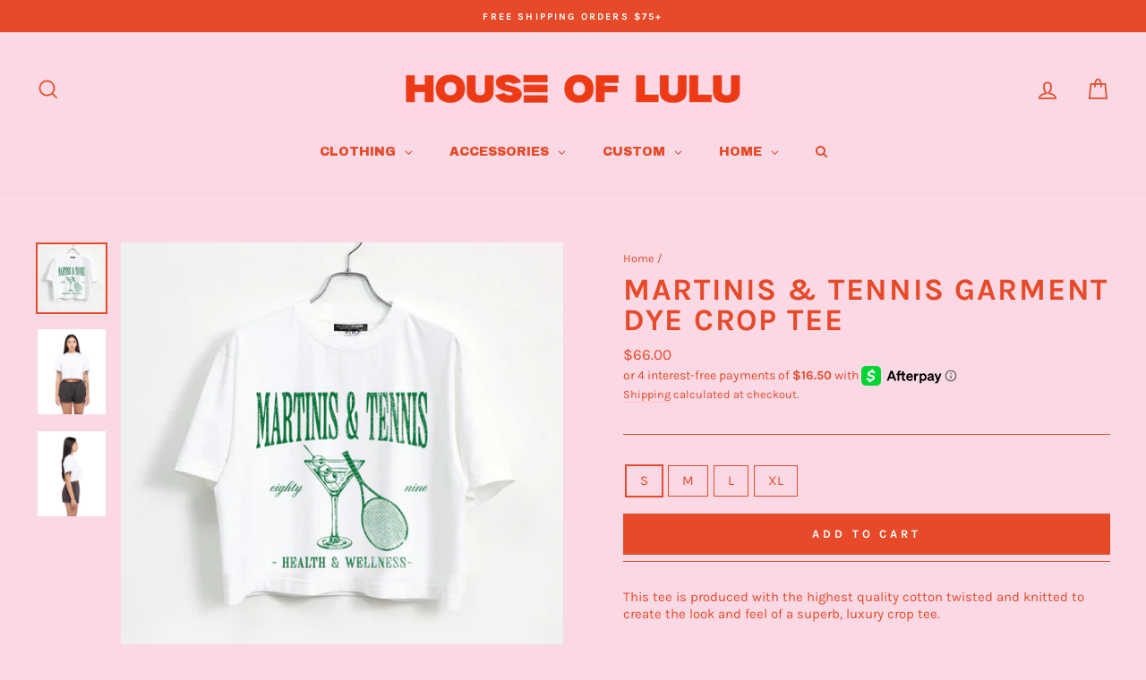

--- FILE ---
content_type: text/html; charset=utf-8
request_url: https://www.houseoflulu.shop/en-ca/products/martinis-tennis-garment-dye-crop-tee
body_size: 40672
content:
<!doctype html>
<html class="no-js" lang="en">
<head>
  <!-- Google tag (gtag.js) -->
<script async src="https://www.googletagmanager.com/gtag/js?id=AW-11557908803"></script>
<script>
  window.dataLayer = window.dataLayer || [];
  function gtag(){dataLayer.push(arguments);}
  gtag('js', new Date());

  gtag('config', 'AW-11557908803');
</script>
  <script async src="https://www.googletagmanager.com/gtag/js?id=DC-10997693"></script>
<script src="https://www.googleoptimize.com/optimize.js?id=OPT-MXP9VVM"></script>
  <script>
  window.dataLayer = window.dataLayer || [];
  function gtag(){dataLayer.push(arguments);}
  gtag('js', new Date());

  gtag('config', 'DC-10997693');
</script>
  <meta name="google-site-verification" content="oMN4C3BCzywgzUw-p19Xu5vdMZNV8iZyN1qXpjjkcdQ" />
  <meta name="facebook-domain-verification" content="pm2nt0fyb25thtbt883omw4xjbslng" />

  <meta charset="utf-8">
  <meta http-equiv="X-UA-Compatible" content="IE=edge,chrome=1">
  <meta name="viewport" content="width=device-width,initial-scale=1">
  <meta name="theme-color" content="#e64a28">
  <link rel="canonical" href="https://www.houseoflulu.shop/en-ca/products/martinis-tennis-garment-dye-crop-tee"><link rel="shortcut icon" href="//www.houseoflulu.shop/cdn/shop/files/favicon_32x32.png?v=1719610633" type="image/png" />
  <title>Martinis &amp; Tennis Garment Dye Crop Tee
&ndash; House of Lulu
</title><meta name="description" content="Martinis &amp; Tennis Garment Dye Crop Tee"><meta property="og:site_name" content="House of Lulu">
  <meta property="og:url" content="https://www.houseoflulu.shop/en-ca/products/martinis-tennis-garment-dye-crop-tee">
  <meta property="og:title" content="Martinis &amp; Tennis Garment Dye Crop Tee">
  <meta property="og:type" content="product">
  <meta property="og:description" content="Martinis &amp; Tennis Garment Dye Crop Tee"><meta property="og:image" content="http://www.houseoflulu.shop/cdn/shop/files/martinisandtennis-SHGDCwhite-shakawear_1200x1200.jpg?v=1717430286"><meta property="og:image" content="http://www.houseoflulu.shop/cdn/shop/files/shadowshorts_8102d7e1-a25b-4741-8811-62a28d3544bb_1200x1200.webp?v=1717429431"><meta property="og:image" content="http://www.houseoflulu.shop/cdn/shop/files/Layer20copy13_1200x1200.webp?v=1717429431">
  <meta property="og:image:secure_url" content="https://www.houseoflulu.shop/cdn/shop/files/martinisandtennis-SHGDCwhite-shakawear_1200x1200.jpg?v=1717430286"><meta property="og:image:secure_url" content="https://www.houseoflulu.shop/cdn/shop/files/shadowshorts_8102d7e1-a25b-4741-8811-62a28d3544bb_1200x1200.webp?v=1717429431"><meta property="og:image:secure_url" content="https://www.houseoflulu.shop/cdn/shop/files/Layer20copy13_1200x1200.webp?v=1717429431">
  <meta name="twitter:site" content="@">
  <meta name="twitter:card" content="summary_large_image">
  <meta name="twitter:title" content="Martinis & Tennis Garment Dye Crop Tee">
  <meta name="twitter:description" content="Martinis &amp; Tennis Garment Dye Crop Tee">


  <style data-shopify>
  @font-face {
  font-family: Karla;
  font-weight: 700;
  font-style: normal;
  src: url("//www.houseoflulu.shop/cdn/fonts/karla/karla_n7.4358a847d4875593d69cfc3f8cc0b44c17b3ed03.woff2") format("woff2"),
       url("//www.houseoflulu.shop/cdn/fonts/karla/karla_n7.96e322f6d76ce794f25fa29e55d6997c3fb656b6.woff") format("woff");
}

  @font-face {
  font-family: Karla;
  font-weight: 400;
  font-style: normal;
  src: url("//www.houseoflulu.shop/cdn/fonts/karla/karla_n4.40497e07df527e6a50e58fb17ef1950c72f3e32c.woff2") format("woff2"),
       url("//www.houseoflulu.shop/cdn/fonts/karla/karla_n4.e9f6f9de321061073c6bfe03c28976ba8ce6ee18.woff") format("woff");
}


  @font-face {
  font-family: Karla;
  font-weight: 600;
  font-style: normal;
  src: url("//www.houseoflulu.shop/cdn/fonts/karla/karla_n6.11d2ca9baa9358585c001bdea96cf4efec1c541a.woff2") format("woff2"),
       url("//www.houseoflulu.shop/cdn/fonts/karla/karla_n6.f61bdbc760ad3ce235abbf92fc104026b8312806.woff") format("woff");
}

  @font-face {
  font-family: Karla;
  font-weight: 400;
  font-style: italic;
  src: url("//www.houseoflulu.shop/cdn/fonts/karla/karla_i4.2086039c16bcc3a78a72a2f7b471e3c4a7f873a6.woff2") format("woff2"),
       url("//www.houseoflulu.shop/cdn/fonts/karla/karla_i4.7b9f59841a5960c16fa2a897a0716c8ebb183221.woff") format("woff");
}

  @font-face {
  font-family: Karla;
  font-weight: 600;
  font-style: italic;
  src: url("//www.houseoflulu.shop/cdn/fonts/karla/karla_i6.a7635423ab3dadf279bd83cab7821e04a762f0d7.woff2") format("woff2"),
       url("//www.houseoflulu.shop/cdn/fonts/karla/karla_i6.93523748a53c3e2305eb638d2279e8634a22c25f.woff") format("woff");
}

</style>

  <link href="//www.houseoflulu.shop/cdn/shop/t/44/assets/theme.scss.css?v=80319322204665740481760728756" rel="stylesheet" type="text/css" media="all" />
  
  <link href="//www.houseoflulu.shop/cdn/shop/t/44/assets/grand-opening.scss.css?v=153027510443272308251760727137" rel="stylesheet" type="text/css" media="all" />
	
  
  <link rel="stylesheet" href="https://cdnjs.cloudflare.com/ajax/libs/font-awesome/4.7.0/css/font-awesome.min.css">
  
  <style data-shopify>
    .collection-item__title {
      font-size: 17.6px;
    }

    @media screen and (min-width: 769px) {
      .collection-item__title {
        font-size: 22px;
      }
    }
  </style>

  <script>
    document.documentElement.className = document.documentElement.className.replace('no-js', 'js');

    window.theme = window.theme || {};
    theme.routes = {
      cart: "/en-ca/cart",
      cartAdd: "/en-ca/cart/add",
      cartChange: "/en-ca/cart/change"
    };
    theme.strings = {
      addToCart: "Add to cart",
      soldOut: "Sold Out",
      unavailable: "Unavailable",
      stockLabel: "Only [count] items in stock!",
      willNotShipUntil: "Will not ship until [date]",
      willBeInStockAfter: "Will be in stock after [date]",
      waitingForStock: "Inventory on the way",
      savePrice: "Save [saved_amount]",
      cartEmpty: "Your cart is currently empty.",
      cartTermsConfirmation: "You must agree with the terms and conditions of sales to check out"
    };
    theme.settings = {
      dynamicVariantsEnable: true,
      dynamicVariantType: "button",
      cartType: "drawer",
      moneyFormat: "${{amount}}",
      saveType: "percent",
      recentlyViewedEnabled: false,
      predictiveSearch: true,
      predictiveSearchType: "product",
      inventoryThreshold: 10,
      quickView: true,
      themeName: 'Impulse',
      themeVersion: "3.1.0"
    };
  </script>

  


<script>window.performance && window.performance.mark && window.performance.mark('shopify.content_for_header.start');</script><meta name="google-site-verification" content="yS-HWzmgty2D1Ab7aHJEfKgylznoPbO-DvfJRMQ3zVI">
<meta id="shopify-digital-wallet" name="shopify-digital-wallet" content="/3563161/digital_wallets/dialog">
<meta name="shopify-checkout-api-token" content="36cdc8079830409e280d5e00f35de88e">
<meta id="in-context-paypal-metadata" data-shop-id="3563161" data-venmo-supported="false" data-environment="production" data-locale="en_US" data-paypal-v4="true" data-currency="CAD">
<link rel="alternate" hreflang="x-default" href="https://www.houseoflulu.shop/products/martinis-tennis-garment-dye-crop-tee">
<link rel="alternate" hreflang="en" href="https://www.houseoflulu.shop/products/martinis-tennis-garment-dye-crop-tee">
<link rel="alternate" hreflang="en-CA" href="https://www.houseoflulu.shop/en-ca/products/martinis-tennis-garment-dye-crop-tee">
<link rel="alternate" type="application/json+oembed" href="https://www.houseoflulu.shop/en-ca/products/martinis-tennis-garment-dye-crop-tee.oembed">
<script async="async" src="/checkouts/internal/preloads.js?locale=en-CA"></script>
<link rel="preconnect" href="https://shop.app" crossorigin="anonymous">
<script async="async" src="https://shop.app/checkouts/internal/preloads.js?locale=en-CA&shop_id=3563161" crossorigin="anonymous"></script>
<script id="apple-pay-shop-capabilities" type="application/json">{"shopId":3563161,"countryCode":"US","currencyCode":"CAD","merchantCapabilities":["supports3DS"],"merchantId":"gid:\/\/shopify\/Shop\/3563161","merchantName":"House of Lulu","requiredBillingContactFields":["postalAddress","email"],"requiredShippingContactFields":["postalAddress","email"],"shippingType":"shipping","supportedNetworks":["visa","masterCard","amex","discover","elo","jcb"],"total":{"type":"pending","label":"House of Lulu","amount":"1.00"},"shopifyPaymentsEnabled":true,"supportsSubscriptions":true}</script>
<script id="shopify-features" type="application/json">{"accessToken":"36cdc8079830409e280d5e00f35de88e","betas":["rich-media-storefront-analytics"],"domain":"www.houseoflulu.shop","predictiveSearch":true,"shopId":3563161,"locale":"en"}</script>
<script>var Shopify = Shopify || {};
Shopify.shop = "lulusimonstudio.myshopify.com";
Shopify.locale = "en";
Shopify.currency = {"active":"CAD","rate":"1.424687043"};
Shopify.country = "CA";
Shopify.theme = {"name":"Copy of VF - Pink + Red","id":155259338973,"schema_name":"Impulse","schema_version":"3.1.0","theme_store_id":857,"role":"main"};
Shopify.theme.handle = "null";
Shopify.theme.style = {"id":null,"handle":null};
Shopify.cdnHost = "www.houseoflulu.shop/cdn";
Shopify.routes = Shopify.routes || {};
Shopify.routes.root = "/en-ca/";</script>
<script type="module">!function(o){(o.Shopify=o.Shopify||{}).modules=!0}(window);</script>
<script>!function(o){function n(){var o=[];function n(){o.push(Array.prototype.slice.apply(arguments))}return n.q=o,n}var t=o.Shopify=o.Shopify||{};t.loadFeatures=n(),t.autoloadFeatures=n()}(window);</script>
<script>
  window.ShopifyPay = window.ShopifyPay || {};
  window.ShopifyPay.apiHost = "shop.app\/pay";
  window.ShopifyPay.redirectState = null;
</script>
<script id="shop-js-analytics" type="application/json">{"pageType":"product"}</script>
<script defer="defer" async type="module" src="//www.houseoflulu.shop/cdn/shopifycloud/shop-js/modules/v2/client.init-shop-cart-sync_C5BV16lS.en.esm.js"></script>
<script defer="defer" async type="module" src="//www.houseoflulu.shop/cdn/shopifycloud/shop-js/modules/v2/chunk.common_CygWptCX.esm.js"></script>
<script type="module">
  await import("//www.houseoflulu.shop/cdn/shopifycloud/shop-js/modules/v2/client.init-shop-cart-sync_C5BV16lS.en.esm.js");
await import("//www.houseoflulu.shop/cdn/shopifycloud/shop-js/modules/v2/chunk.common_CygWptCX.esm.js");

  window.Shopify.SignInWithShop?.initShopCartSync?.({"fedCMEnabled":true,"windoidEnabled":true});

</script>
<script>
  window.Shopify = window.Shopify || {};
  if (!window.Shopify.featureAssets) window.Shopify.featureAssets = {};
  window.Shopify.featureAssets['shop-js'] = {"shop-cart-sync":["modules/v2/client.shop-cart-sync_ZFArdW7E.en.esm.js","modules/v2/chunk.common_CygWptCX.esm.js"],"init-fed-cm":["modules/v2/client.init-fed-cm_CmiC4vf6.en.esm.js","modules/v2/chunk.common_CygWptCX.esm.js"],"shop-button":["modules/v2/client.shop-button_tlx5R9nI.en.esm.js","modules/v2/chunk.common_CygWptCX.esm.js"],"shop-cash-offers":["modules/v2/client.shop-cash-offers_DOA2yAJr.en.esm.js","modules/v2/chunk.common_CygWptCX.esm.js","modules/v2/chunk.modal_D71HUcav.esm.js"],"init-windoid":["modules/v2/client.init-windoid_sURxWdc1.en.esm.js","modules/v2/chunk.common_CygWptCX.esm.js"],"shop-toast-manager":["modules/v2/client.shop-toast-manager_ClPi3nE9.en.esm.js","modules/v2/chunk.common_CygWptCX.esm.js"],"init-shop-email-lookup-coordinator":["modules/v2/client.init-shop-email-lookup-coordinator_B8hsDcYM.en.esm.js","modules/v2/chunk.common_CygWptCX.esm.js"],"init-shop-cart-sync":["modules/v2/client.init-shop-cart-sync_C5BV16lS.en.esm.js","modules/v2/chunk.common_CygWptCX.esm.js"],"avatar":["modules/v2/client.avatar_BTnouDA3.en.esm.js"],"pay-button":["modules/v2/client.pay-button_FdsNuTd3.en.esm.js","modules/v2/chunk.common_CygWptCX.esm.js"],"init-customer-accounts":["modules/v2/client.init-customer-accounts_DxDtT_ad.en.esm.js","modules/v2/client.shop-login-button_C5VAVYt1.en.esm.js","modules/v2/chunk.common_CygWptCX.esm.js","modules/v2/chunk.modal_D71HUcav.esm.js"],"init-shop-for-new-customer-accounts":["modules/v2/client.init-shop-for-new-customer-accounts_ChsxoAhi.en.esm.js","modules/v2/client.shop-login-button_C5VAVYt1.en.esm.js","modules/v2/chunk.common_CygWptCX.esm.js","modules/v2/chunk.modal_D71HUcav.esm.js"],"shop-login-button":["modules/v2/client.shop-login-button_C5VAVYt1.en.esm.js","modules/v2/chunk.common_CygWptCX.esm.js","modules/v2/chunk.modal_D71HUcav.esm.js"],"init-customer-accounts-sign-up":["modules/v2/client.init-customer-accounts-sign-up_CPSyQ0Tj.en.esm.js","modules/v2/client.shop-login-button_C5VAVYt1.en.esm.js","modules/v2/chunk.common_CygWptCX.esm.js","modules/v2/chunk.modal_D71HUcav.esm.js"],"shop-follow-button":["modules/v2/client.shop-follow-button_Cva4Ekp9.en.esm.js","modules/v2/chunk.common_CygWptCX.esm.js","modules/v2/chunk.modal_D71HUcav.esm.js"],"checkout-modal":["modules/v2/client.checkout-modal_BPM8l0SH.en.esm.js","modules/v2/chunk.common_CygWptCX.esm.js","modules/v2/chunk.modal_D71HUcav.esm.js"],"lead-capture":["modules/v2/client.lead-capture_Bi8yE_yS.en.esm.js","modules/v2/chunk.common_CygWptCX.esm.js","modules/v2/chunk.modal_D71HUcav.esm.js"],"shop-login":["modules/v2/client.shop-login_D6lNrXab.en.esm.js","modules/v2/chunk.common_CygWptCX.esm.js","modules/v2/chunk.modal_D71HUcav.esm.js"],"payment-terms":["modules/v2/client.payment-terms_CZxnsJam.en.esm.js","modules/v2/chunk.common_CygWptCX.esm.js","modules/v2/chunk.modal_D71HUcav.esm.js"]};
</script>
<script>(function() {
  var isLoaded = false;
  function asyncLoad() {
    if (isLoaded) return;
    isLoaded = true;
    var urls = ["https:\/\/cdn.recovermycart.com\/scripts\/keepcart\/CartJS.min.js?shop=lulusimonstudio.myshopify.com\u0026shop=lulusimonstudio.myshopify.com","https:\/\/gdprcdn.b-cdn.net\/js\/gdpr_cookie_consent.min.js?shop=lulusimonstudio.myshopify.com","https:\/\/gdprcdn.b-cdn.net\/js\/gdpr_cookie_consent.min.js?shop=lulusimonstudio.myshopify.com","https:\/\/load.csell.co\/assets\/js\/cross-sell.js?shop=lulusimonstudio.myshopify.com","https:\/\/load.csell.co\/assets\/v2\/js\/core\/xsell.js?shop=lulusimonstudio.myshopify.com","https:\/\/shopify-widget.route.com\/shopify.widget.js?shop=lulusimonstudio.myshopify.com","https:\/\/static.klaviyo.com\/onsite\/js\/klaviyo.js?company_id=TLNC8t\u0026shop=lulusimonstudio.myshopify.com"];
    for (var i = 0; i < urls.length; i++) {
      var s = document.createElement('script');
      s.type = 'text/javascript';
      s.async = true;
      s.src = urls[i];
      var x = document.getElementsByTagName('script')[0];
      x.parentNode.insertBefore(s, x);
    }
  };
  if(window.attachEvent) {
    window.attachEvent('onload', asyncLoad);
  } else {
    window.addEventListener('load', asyncLoad, false);
  }
})();</script>
<script id="__st">var __st={"a":3563161,"offset":-28800,"reqid":"cd457aa6-3d44-4d85-a4e4-8b380e5b61b6-1768706375","pageurl":"www.houseoflulu.shop\/en-ca\/products\/martinis-tennis-garment-dye-crop-tee","u":"e41223fe1fe1","p":"product","rtyp":"product","rid":8649460482269};</script>
<script>window.ShopifyPaypalV4VisibilityTracking = true;</script>
<script id="captcha-bootstrap">!function(){'use strict';const t='contact',e='account',n='new_comment',o=[[t,t],['blogs',n],['comments',n],[t,'customer']],c=[[e,'customer_login'],[e,'guest_login'],[e,'recover_customer_password'],[e,'create_customer']],r=t=>t.map((([t,e])=>`form[action*='/${t}']:not([data-nocaptcha='true']) input[name='form_type'][value='${e}']`)).join(','),a=t=>()=>t?[...document.querySelectorAll(t)].map((t=>t.form)):[];function s(){const t=[...o],e=r(t);return a(e)}const i='password',u='form_key',d=['recaptcha-v3-token','g-recaptcha-response','h-captcha-response',i],f=()=>{try{return window.sessionStorage}catch{return}},m='__shopify_v',_=t=>t.elements[u];function p(t,e,n=!1){try{const o=window.sessionStorage,c=JSON.parse(o.getItem(e)),{data:r}=function(t){const{data:e,action:n}=t;return t[m]||n?{data:e,action:n}:{data:t,action:n}}(c);for(const[e,n]of Object.entries(r))t.elements[e]&&(t.elements[e].value=n);n&&o.removeItem(e)}catch(o){console.error('form repopulation failed',{error:o})}}const l='form_type',E='cptcha';function T(t){t.dataset[E]=!0}const w=window,h=w.document,L='Shopify',v='ce_forms',y='captcha';let A=!1;((t,e)=>{const n=(g='f06e6c50-85a8-45c8-87d0-21a2b65856fe',I='https://cdn.shopify.com/shopifycloud/storefront-forms-hcaptcha/ce_storefront_forms_captcha_hcaptcha.v1.5.2.iife.js',D={infoText:'Protected by hCaptcha',privacyText:'Privacy',termsText:'Terms'},(t,e,n)=>{const o=w[L][v],c=o.bindForm;if(c)return c(t,g,e,D).then(n);var r;o.q.push([[t,g,e,D],n]),r=I,A||(h.body.append(Object.assign(h.createElement('script'),{id:'captcha-provider',async:!0,src:r})),A=!0)});var g,I,D;w[L]=w[L]||{},w[L][v]=w[L][v]||{},w[L][v].q=[],w[L][y]=w[L][y]||{},w[L][y].protect=function(t,e){n(t,void 0,e),T(t)},Object.freeze(w[L][y]),function(t,e,n,w,h,L){const[v,y,A,g]=function(t,e,n){const i=e?o:[],u=t?c:[],d=[...i,...u],f=r(d),m=r(i),_=r(d.filter((([t,e])=>n.includes(e))));return[a(f),a(m),a(_),s()]}(w,h,L),I=t=>{const e=t.target;return e instanceof HTMLFormElement?e:e&&e.form},D=t=>v().includes(t);t.addEventListener('submit',(t=>{const e=I(t);if(!e)return;const n=D(e)&&!e.dataset.hcaptchaBound&&!e.dataset.recaptchaBound,o=_(e),c=g().includes(e)&&(!o||!o.value);(n||c)&&t.preventDefault(),c&&!n&&(function(t){try{if(!f())return;!function(t){const e=f();if(!e)return;const n=_(t);if(!n)return;const o=n.value;o&&e.removeItem(o)}(t);const e=Array.from(Array(32),(()=>Math.random().toString(36)[2])).join('');!function(t,e){_(t)||t.append(Object.assign(document.createElement('input'),{type:'hidden',name:u})),t.elements[u].value=e}(t,e),function(t,e){const n=f();if(!n)return;const o=[...t.querySelectorAll(`input[type='${i}']`)].map((({name:t})=>t)),c=[...d,...o],r={};for(const[a,s]of new FormData(t).entries())c.includes(a)||(r[a]=s);n.setItem(e,JSON.stringify({[m]:1,action:t.action,data:r}))}(t,e)}catch(e){console.error('failed to persist form',e)}}(e),e.submit())}));const S=(t,e)=>{t&&!t.dataset[E]&&(n(t,e.some((e=>e===t))),T(t))};for(const o of['focusin','change'])t.addEventListener(o,(t=>{const e=I(t);D(e)&&S(e,y())}));const B=e.get('form_key'),M=e.get(l),P=B&&M;t.addEventListener('DOMContentLoaded',(()=>{const t=y();if(P)for(const e of t)e.elements[l].value===M&&p(e,B);[...new Set([...A(),...v().filter((t=>'true'===t.dataset.shopifyCaptcha))])].forEach((e=>S(e,t)))}))}(h,new URLSearchParams(w.location.search),n,t,e,['guest_login'])})(!0,!0)}();</script>
<script integrity="sha256-4kQ18oKyAcykRKYeNunJcIwy7WH5gtpwJnB7kiuLZ1E=" data-source-attribution="shopify.loadfeatures" defer="defer" src="//www.houseoflulu.shop/cdn/shopifycloud/storefront/assets/storefront/load_feature-a0a9edcb.js" crossorigin="anonymous"></script>
<script crossorigin="anonymous" defer="defer" src="//www.houseoflulu.shop/cdn/shopifycloud/storefront/assets/shopify_pay/storefront-65b4c6d7.js?v=20250812"></script>
<script data-source-attribution="shopify.dynamic_checkout.dynamic.init">var Shopify=Shopify||{};Shopify.PaymentButton=Shopify.PaymentButton||{isStorefrontPortableWallets:!0,init:function(){window.Shopify.PaymentButton.init=function(){};var t=document.createElement("script");t.src="https://www.houseoflulu.shop/cdn/shopifycloud/portable-wallets/latest/portable-wallets.en.js",t.type="module",document.head.appendChild(t)}};
</script>
<script data-source-attribution="shopify.dynamic_checkout.buyer_consent">
  function portableWalletsHideBuyerConsent(e){var t=document.getElementById("shopify-buyer-consent"),n=document.getElementById("shopify-subscription-policy-button");t&&n&&(t.classList.add("hidden"),t.setAttribute("aria-hidden","true"),n.removeEventListener("click",e))}function portableWalletsShowBuyerConsent(e){var t=document.getElementById("shopify-buyer-consent"),n=document.getElementById("shopify-subscription-policy-button");t&&n&&(t.classList.remove("hidden"),t.removeAttribute("aria-hidden"),n.addEventListener("click",e))}window.Shopify?.PaymentButton&&(window.Shopify.PaymentButton.hideBuyerConsent=portableWalletsHideBuyerConsent,window.Shopify.PaymentButton.showBuyerConsent=portableWalletsShowBuyerConsent);
</script>
<script data-source-attribution="shopify.dynamic_checkout.cart.bootstrap">document.addEventListener("DOMContentLoaded",(function(){function t(){return document.querySelector("shopify-accelerated-checkout-cart, shopify-accelerated-checkout")}if(t())Shopify.PaymentButton.init();else{new MutationObserver((function(e,n){t()&&(Shopify.PaymentButton.init(),n.disconnect())})).observe(document.body,{childList:!0,subtree:!0})}}));
</script>
<script id='scb4127' type='text/javascript' async='' src='https://www.houseoflulu.shop/cdn/shopifycloud/privacy-banner/storefront-banner.js'></script><link id="shopify-accelerated-checkout-styles" rel="stylesheet" media="screen" href="https://www.houseoflulu.shop/cdn/shopifycloud/portable-wallets/latest/accelerated-checkout-backwards-compat.css" crossorigin="anonymous">
<style id="shopify-accelerated-checkout-cart">
        #shopify-buyer-consent {
  margin-top: 1em;
  display: inline-block;
  width: 100%;
}

#shopify-buyer-consent.hidden {
  display: none;
}

#shopify-subscription-policy-button {
  background: none;
  border: none;
  padding: 0;
  text-decoration: underline;
  font-size: inherit;
  cursor: pointer;
}

#shopify-subscription-policy-button::before {
  box-shadow: none;
}

      </style>

<script>window.performance && window.performance.mark && window.performance.mark('shopify.content_for_header.end');</script>

  <script src="//www.houseoflulu.shop/cdn/shop/t/44/assets/vendor-scripts-v6.js" defer="defer"></script>

  
    <link rel="preload" as="style" href="//www.houseoflulu.shop/cdn/shop/t/44/assets/currency-flags.css?v=177154473537266533841760727137" onload="this.onload=null;this.rel='stylesheet'">
    <noscript><link rel="stylesheet" href="//www.houseoflulu.shop/cdn/shop/t/44/assets/currency-flags.css?v=177154473537266533841760727137"></noscript>
  

  <script src="//www.houseoflulu.shop/cdn/shop/t/44/assets/theme.js?v=98091984722382093171760727137" defer="defer"></script><script src="https://www.dwin1.com/19038.js" type="text/javascript" defer="defer"></script>
  <!-- BEGIN app block: shopify://apps/globo-mega-menu/blocks/app-embed/7a00835e-fe40-45a5-a615-2eb4ab697b58 -->
<link href="//cdn.shopify.com/extensions/019b6e53-04e2-713c-aa06-5bced6079bf6/menufrontend-304/assets/main-navigation-styles.min.css" rel="stylesheet" type="text/css" media="all" />
<link href="//cdn.shopify.com/extensions/019b6e53-04e2-713c-aa06-5bced6079bf6/menufrontend-304/assets/theme-styles.min.css" rel="stylesheet" type="text/css" media="all" />
<script type="text/javascript" hs-ignore data-cookieconsent="ignore" data-ccm-injected>
document.getElementsByTagName('html')[0].classList.add('globo-menu-loading');
window.GloboMenuConfig = window.GloboMenuConfig || {}
window.GloboMenuConfig.curLocale = "en";
window.GloboMenuConfig.shop = "lulusimonstudio.myshopify.com";
window.GloboMenuConfig.GloboMenuLocale = "en";
window.GloboMenuConfig.locale = "en";
window.menuRootUrl = "/en-ca";
window.GloboMenuCustomer = false;
window.GloboMenuAssetsUrl = 'https://cdn.shopify.com/extensions/019b6e53-04e2-713c-aa06-5bced6079bf6/menufrontend-304/assets/';
window.GloboMenuFilesUrl = '//www.houseoflulu.shop/cdn/shop/files/';
window.GloboMenuLinklists = {"main-menu": [{'url' :"\/en-ca\/collections\/apparel", 'title': "CLOTHING"},{'url' :"\/en-ca\/collections\/accessories", 'title': "ACCESSORIES"},{'url' :"\/en-ca\/collections\/home-all", 'title': "HOME"}],"footer": [{'url' :"http:\/\/www.lulusimonstudio.com\/account\/login", 'title': "LOG IN"},{'url' :"http:\/\/www.lulusimonstudio.com\/account\/register", 'title': "REGISTER"},{'url' :"\/en-ca\/pages\/faq", 'title': "FAQ"},{'url' :"\/en-ca\/pages\/refund-policy-house-of-lulu", 'title': "REFUND POLICY"},{'url' :"\/en-ca\/pages\/ccpa-compliance-1", 'title': "CCPA COMPLIANCE"},{'url' :"\/en-ca\/pages\/gdpr-compliance-1", 'title': "GDPR COMPLIANCE"}],"contact-us": [{'url' :"\/en-ca\/pages\/contact-us", 'title': "Contact Us"}],"company-info": [{'url' :"\/en-ca\/pages\/contact-us", 'title': "CONTACT US"},{'url' :"\/en-ca\/pages\/fit-guide", 'title': "FIT GUIDE"},{'url' :"\/en-ca\/pages\/collaborations", 'title': "COLLABORATIONS"},{'url' :"\/en-ca\/pages\/shop-wholesale", 'title': "WHOLESALE"},{'url' :"\/en-ca\/pages\/llss-stockists", 'title': "STOCKISTS"},{'url' :"\/en-ca\/pages\/trademark-notice", 'title': "TRADEMARK NOTICE"},{'url' :"\/en-ca\/pages\/privacy-policy", 'title': "PRIVACY POLICY"},{'url' :"\/en-ca\/pages\/ca-privacy-rights", 'title': "CA PRIVACY RIGHTS"},{'url' :"\/en-ca\/pages\/terms-of-service", 'title': "TERMS OF SERVICE"}],"main-menu-new": [{'url' :"\/en-ca\/collections\/apparel", 'title': "APPAREL"},{'url' :"\/en-ca\/collections\/accessories", 'title': "ACCESSORIES"}],"main-menu-new-test": [{'url' :"\/en-ca\/collections\/best-sellers", 'title': "HOT LIST"},{'url' :"\/en-ca\/collections\/apparel", 'title': "CLOTHING"},{'url' :"\/en-ca\/collections\/shoes", 'title': "SHOES"},{'url' :"\/en-ca\/collections\/accessories", 'title': "ACCESSORIES"},{'url' :"\/en-ca\/collections\/home-all", 'title': "HOME"},{'url' :"\/en-ca\/products\/gift-card", 'title': "GIFT CARDS"}],"customer-account-main-menu": [{'url' :"\/en-ca", 'title': "Shop"},{'url' :"https:\/\/account.houseoflulu.shop\/orders?locale=en\u0026region_country=CA", 'title': "Orders"}],"art-print-side-bar": [{'url' :"\/en-ca\/collections\/art-prints-text", 'title': "TEXT"},{'url' :"\/en-ca\/collections\/art-prints-kitchen", 'title': "KITCHEN"},{'url' :"\/en-ca\/collections\/art-prints-cities", 'title': "FAVE CITIES"},{'url' :"\/en-ca\/collections\/art-prints-love", 'title': "FASHION"}],"art-prints-color-side-bar": [{'url' :"\/en-ca\/collections\/art-prints-blue", 'title': "BLUE"},{'url' :"\/en-ca\/collections\/art-prints-pink", 'title': "PINK"},{'url' :"\/en-ca\/collections\/art-prints-red", 'title': "RED"},{'url' :"\/en-ca\/collections\/art-prints-purple", 'title': "YELLOW"},{'url' :"\/en-ca\/collections\/art-prints-beige", 'title': "BEIGE"},{'url' :"\/en-ca\/collections\/art-prints-black-white", 'title': "BLACK + WHITE"},{'url' :"\/en-ca\/collections\/art-prints-green", 'title': "GREEN"},{'url' :"\/en-ca\/collections\/art-prints-orange", 'title': "ORANGE"},{'url' :"\/en-ca\/collections\/art-prints-purple-1", 'title': "PURPLE"}],"art-prints-size-side-bar": [{'url' :"\/en-ca\/collections\/art-prints-20x30", 'title': "8x10"},{'url' :"\/en-ca\/collections\/art-prints-11x14", 'title': "11x14"},{'url' :"\/en-ca\/collections\/art-prints-16x20", 'title': "16x20"},{'url' :"\/en-ca\/collections\/art-prints-18x24", 'title': "18x24"},{'url' :"\/en-ca\/collections\/art-prints-20x24", 'title': "20x24"},{'url' :"\/en-ca\/collections\/art-prints-20x30-1", 'title': "20X30"},{'url' :"\/en-ca\/collections\/art-prints-24x36", 'title': "24X36"}],"tops-sleeve-length-side-bar": [{'url' :"\/en-ca\/collections\/tops-long-sleeve", 'title': "LONG SLEEVE"},{'url' :"\/en-ca\/collections\/tops-short-sleeve", 'title': "SHORT SLEEVE"},{'url' :"\/en-ca\/collections\/tops-sleeveless", 'title': "SLEEVELESS"}],"tops-style-side-bar": [{'url' :"\/en-ca\/collections\/tops-active", 'title': "ACTIVE"},{'url' :"\/en-ca\/collections\/tops-button-up", 'title': "BUTTON UP"},{'url' :"\/en-ca\/collections\/tops-white", 'title': "FLORAL"},{'url' :"\/en-ca\/collections\/tops-graphic", 'title': "GRAPHICS"},{'url' :"\/en-ca\/collections\/tops-leather", 'title': "LEATHER"},{'url' :"\/en-ca\/collections\/tops-tanks", 'title': "TANKS"},{'url' :"\/en-ca\/collections\/tops-tees", 'title': "TEES"},{'url' :"\/en-ca\/collections\/tops-white-1", 'title': "WHITE"}],"pink-red": [{'url' :"\/en-ca\/collections\/clothing-all", 'title': "CLOTHING"}]}
window.GloboMenuConfig.is_app_embedded = true;
window.showAdsInConsole = true;
</script>

<script hs-ignore data-cookieconsent="ignore" data-ccm-injected type="text/javascript">
  window.GloboMenus = window.GloboMenus || [];
  var menuKey = 72216;
  window.GloboMenus[menuKey] = window.GloboMenus[menuKey] || {};
  window.GloboMenus[menuKey].id = menuKey;window.GloboMenus[menuKey].replacement = {"type":"auto","main_menu_selector":null,"mobile_menu_selector":null};window.GloboMenus[menuKey].type = "main";
  window.GloboMenus[menuKey].schedule = {"enable":false,"from":"0","to":"0"};
  window.GloboMenus[menuKey].settings ={"font":{"tab_fontsize":"14","menu_fontsize":"14","tab_fontfamily":"Archivo Black","tab_fontweight":"regular","menu_fontfamily":"Archivo Black","menu_fontweight":"regular","tab_fontfamily_2":"Lato","menu_fontfamily_2":"KARLA","submenu_text_fontsize":"13","tab_fontfamily_custom":false,"menu_fontfamily_custom":false,"submenu_text_fontfamily":"Archivo","submenu_text_fontweight":"regular","submenu_heading_fontsize":"14","submenu_text_fontfamily_2":"Arimo","submenu_heading_fontfamily":"Archivo Black","submenu_heading_fontweight":"regular","submenu_description_fontsize":"12","submenu_heading_fontfamily_2":"Bitter","submenu_description_fontfamily":"Archivo","submenu_description_fontweight":"regular","submenu_text_fontfamily_custom":false,"submenu_description_fontfamily_2":"Indie Flower","submenu_heading_fontfamily_custom":false,"submenu_description_fontfamily_custom":false},"color":{"menu_text":"rgba(230, 74, 40, 1)","menu_border":"rgba(250, 216, 228, 1)","submenu_text":"rgba(230, 74, 40, 1)","atc_text_color":"rgba(230, 74, 40, 1)","submenu_border":"rgba(250, 216, 228, 1)","menu_background":"rgba(250, 216, 228, 1)","menu_text_hover":"rgba(230, 74, 40, 1)","sale_text_color":"rgba(230, 74, 40, 1)","submenu_heading":"rgba(250, 216, 228, 1)","tab_heading_color":"rgba(230, 74, 40, 1)","soldout_text_color":"rgba(230, 74, 40, 1)","submenu_background":"rgba(250, 216, 228, 1)","submenu_text_hover":"rgba(230, 74, 40, 1)","submenu_description":"rgba(230, 74, 40, 1)","atc_background_color":"rgba(250, 216, 228, 1)","atc_text_color_hover":"rgba(230, 74, 40, 1)","tab_background_hover":"rgba(250, 216, 228, 1)","menu_background_hover":"rgba(250, 216, 228, 1)","sale_background_color":"rgba(250, 216, 228, 1)","soldout_background_color":"rgba(250, 216, 228, 1)","tab_heading_active_color":"rgba(230, 74, 40, 1)","submenu_description_hover":"rgba(230, 74, 40, 1)","atc_background_color_hover":"rgba(250, 216, 228, 1)"},"general":{"align":"center","border":true,"search":true,"trigger":"hover","atcButton":false,"indicators":true,"responsive":"768","transition":"shiftup","orientation":"horizontal","menu_padding":"20","carousel_loop":true,"mobile_border":true,"mobile_trigger":"click_toggle","submenu_border":true,"tab_lineheight":"50","menu_lineheight":"50","lazy_load_enable":true,"transition_delay":"150","transition_speed":"300","carousel_auto_play":true,"dropdown_lineheight":"50","linklist_lineheight":"30","mobile_sticky_header":true,"desktop_sticky_header":true},"language":{"name":"Name","sale":"Sale","send":"Send","view":"View details","email":"Email","phone":"Phone Number","search":"Search for...","message":"Message","sold_out":"Sold out","add_to_cart":"Add to cart"}};
  window.GloboMenus[menuKey].itemsLength = 4;
</script><script type="template/html" id="globoMenu72216HTML"><ul class="gm-menu gm-menu-72216 gm-bordered gm-mobile-bordered gm-has-retractor gm-submenu-align-center gm-menu-trigger-hover gm-transition-shiftup" data-menu-id="72216" data-transition-speed="300" data-transition-delay="150">
<li data-gmmi="0" data-gmdi="0" class="gm-item gm-level-0 gm-has-submenu gm-submenu-mega gm-submenu-align-full"><a class="gm-target" title="CLOTHING"><span class="gm-text">CLOTHING</span><span class="gm-retractor"></span></a><div 
      class="gm-submenu gm-mega gm-submenu-bordered" 
      style=""
    ><div style="" class="submenu-background"></div>
      <ul class="gm-grid">
<li class="gm-item gm-grid-item gmcol-3 gm-has-submenu"><ul style="--columns:1" class="gm-links">
<li class="gm-item gm-heading"><div class="gm-target" title="CATEGORY"><span class="gm-text">CATEGORY</span></div>
</li>
<li class="gm-item"><a class="gm-target" title="VIEW ALL" href="/en-ca/collections/clothing-all"><span class="gm-text">VIEW ALL</span></a>
</li>
<li class="gm-item"><a class="gm-target" title="ACTIVEWEAR" href="/en-ca/collections/tops-active"><span class="gm-text">ACTIVEWEAR</span></a>
</li>
<li class="gm-item"><a class="gm-target" title="DENIM" href="/en-ca/collections/denim"><span class="gm-text">DENIM</span></a>
</li>
<li class="gm-item"><a class="gm-target" title="DRESSES" href="/en-ca/collections/dresses"><span class="gm-text">DRESSES</span></a>
</li>
<li class="gm-item"><a class="gm-target" title="GRAPHICS" href="/en-ca/collections/tops-new"><span class="gm-text">GRAPHICS</span></a>
</li>
<li class="gm-item"><a class="gm-target" title="JACKETS + COATS" href="/en-ca/collections/jackets-coats-all"><span class="gm-text">JACKETS + COATS</span></a>
</li>
<li class="gm-item"><a class="gm-target" title="PANTS" href="/en-ca/collections/pants"><span class="gm-text">PANTS</span></a>
</li>
<li class="gm-item"><a class="gm-target" title="SETS" href="/en-ca/collections/sets"><span class="gm-text">SETS</span></a>
</li>
<li class="gm-item"><a class="gm-target" title="SLEEPWEAR + LOUNGE" href="/en-ca/collections/sleepwear"><span class="gm-text">SLEEPWEAR + LOUNGE</span></a>
</li>
<li class="gm-item"><a class="gm-target" title="SWEATERS + KNITS" href="/en-ca/collections/sweaters"><span class="gm-text">SWEATERS + KNITS</span></a>
</li>
<li class="gm-item"><a class="gm-target" title="SWIM" href="/en-ca/collections/swimsuit"><span class="gm-text">SWIM</span></a>
</li>
<li class="gm-item"><a class="gm-target" title="TOPS" href="/en-ca/collections/tops-all"><span class="gm-text">TOPS</span></a>
</li></ul>
</li>
<li class="gm-item gm-grid-item gmcol-3 gm-has-submenu"><ul style="--columns:1" class="gm-links">
<li class="gm-item gm-heading"><div class="gm-target" title="FEATURED SHOPS"><span class="gm-text">FEATURED SHOPS</span></div>
</li>
<li class="gm-item"><a class="gm-target" title="APRÈS-SKI COLLECTION" href="/en-ca/collections/resort-collection"><span class="gm-text">APRÈS-SKI COLLECTION</span></a>
</li>
<li class="gm-item"><a class="gm-target" title="DATE NIGHT COLLECTION" href="/en-ca/collections/date-night-collection"><span class="gm-text">DATE NIGHT COLLECTION</span></a>
</li>
<li class="gm-item"><a class="gm-target" title="FESTIVAL COLLECTION" href="/en-ca/collections/festival-shop"><span class="gm-text">FESTIVAL COLLECTION</span></a>
</li>
<li class="gm-item"><a class="gm-target" title="RESORT COLLECTION" href="/en-ca/collections/resort-collection-1"><span class="gm-text">RESORT COLLECTION</span></a>
</li>
<li class="gm-item"><a class="gm-target" title="SPRING EVENTS COLLECTION" href="/en-ca/collections/spring-events-collection"><span class="gm-text">SPRING EVENTS COLLECTION</span></a>
</li>
<li class="gm-item"><a class="gm-target" title="VALENTINE&#39;S COLLECTION" href="/en-ca/collections/valentines-collection"><span class="gm-text">VALENTINE'S COLLECTION</span></a>
</li></ul>
</li>
<li class="gm-item gm-grid-item gmcol-3 gm-image-1">
    <div class="gm-image"  style="--gm-item-image-width:auto">
      <a title="YOUR NEW FAVE DENIM" href="/en-ca/collections/denim-all"><img
            srcSet="[data-uri]"
            data-sizes="auto"
            data-src="//www.houseoflulu.shop/cdn/shop/files/1736796985_0_{width}x.jpg?v=11381536304702052072"
            width=""
            height=""
            data-widths="[40, 100, 140, 180, 250, 260, 275, 305, 440, 610, 720, 930, 1080, 1200, 1640, 2048]"
            class="gmlazyload "
            alt="YOUR NEW FAVE DENIM"
            title="YOUR NEW FAVE DENIM"
          /><div class="gm-target">
          <span class="gm-text">
            YOUR NEW FAVE DENIM
</span>
        </div></a>
    </div>
  </li>
<li class="gm-item gm-grid-item gmcol-3 gm-image-1">
    <div class="gm-image"  style="--gm-item-image-width:auto">
      <a title="FESTIVAL HOT LIST" href="/en-ca/collections/festival-shop"><img
            srcSet="[data-uri]"
            data-sizes="auto"
            data-src="//www.houseoflulu.shop/cdn/shop/files/1736797077_0_{width}x.jpg?v=7497763655818476554"
            width=""
            height=""
            data-widths="[40, 100, 140, 180, 250, 260, 275, 305, 440, 610, 720, 930, 1080, 1200, 1640, 2048]"
            class="gmlazyload "
            alt="FESTIVAL HOT LIST"
            title="FESTIVAL HOT LIST"
          /><div class="gm-target">
          <span class="gm-text">
            FESTIVAL HOT LIST
</span>
        </div></a>
    </div>
  </li></ul>
    </div></li>

<li data-gmmi="1" data-gmdi="1" class="gm-item gm-level-0 gm-has-submenu gm-submenu-mega gm-submenu-align-full"><a class="gm-target" title="ACCESSORIES"><span class="gm-text">ACCESSORIES</span><span class="gm-retractor"></span></a><div 
      class="gm-submenu gm-mega gm-submenu-bordered" 
      style=""
    ><div style="" class="submenu-background"></div>
      <ul class="gm-grid">
<li class="gm-item gm-grid-item gmcol-3 gm-has-submenu"><ul style="--columns:1" class="gm-links">
<li class="gm-item gm-heading"><div class="gm-target" title="BAGS"><span class="gm-text">BAGS</span></div>
</li>
<li class="gm-item"><a class="gm-target" title="VIEW ALL" href="/en-ca/collections/handbags-purses"><span class="gm-text">VIEW ALL</span></a>
</li>
<li class="gm-item"><a class="gm-target" title="CLUTCHES" target="_blank" href="/en-ca/collections/bags-clutches"><span class="gm-text">CLUTCHES</span></a>
</li>
<li class="gm-item"><a class="gm-target" title="CROSSBODY" href="/en-ca/collections/bags-crossbody"><span class="gm-text">CROSSBODY</span></a>
</li>
<li class="gm-item"><a class="gm-target" title="SHOULDER BAGS" href="/en-ca/collections/bags-shoulder"><span class="gm-text">SHOULDER BAGS</span></a>
</li>
<li class="gm-item"><a class="gm-target" title="TOTES" href="/en-ca/collections/bags-totes"><span class="gm-text">TOTES</span></a>
</li>
<li class="gm-item"><a class="gm-target" title="TRAVEL" href="/en-ca/collections/bags-travel"><span class="gm-text">TRAVEL</span></a>
</li></ul>
</li>
<li class="gm-item gm-grid-item gmcol-3 gm-has-submenu"><ul style="--columns:1" class="gm-links">
<li class="gm-item gm-heading"><a class="gm-target" title="JEWELRY" href="/en-ca/collections/jewelry"><span class="gm-text">JEWELRY</span></a>
</li>
<li class="gm-item"><a class="gm-target" title="VIEW ALL" href="/en-ca/collections/jewelry"><span class="gm-text">VIEW ALL</span></a>
</li>
<li class="gm-item"><a class="gm-target" title="BRACELETS" href="/en-ca/collections/jewelry-bracelets"><span class="gm-text">BRACELETS</span></a>
</li>
<li class="gm-item"><a class="gm-target" title="EARRINGS" href="/en-ca/collections/jewelry-earrings"><span class="gm-text">EARRINGS</span></a>
</li>
<li class="gm-item"><a class="gm-target" title="NECKLACES" href="/en-ca/collections/jewelry-necklaces"><span class="gm-text">NECKLACES</span></a>
</li>
<li class="gm-item"><a class="gm-target" title="RINGS" href="/en-ca/collections/jewelry-rings"><span class="gm-text">RINGS</span></a>
</li>
<li class="gm-item"><a class="gm-target" title="FINE JEWELRY" href="/en-ca/collections/jewelry-fine-jewelry"><span class="gm-text">FINE JEWELRY</span></a>
</li></ul>
</li>
<li class="gm-item gm-grid-item gmcol-3 gm-has-submenu"><ul style="--columns:1" class="gm-links">
<li class="gm-item gm-heading"><a class="gm-target" title="ACCESSORIES" href="/en-ca/collections/accessories"><span class="gm-text">ACCESSORIES</span></a>
</li>
<li class="gm-item"><a class="gm-target" title="VIEW ALL" href="/en-ca/collections/accessories"><span class="gm-text">VIEW ALL</span></a>
</li>
<li class="gm-item"><a class="gm-target" title="BELTS" href="/en-ca/collections/belts"><span class="gm-text">BELTS</span></a>
</li>
<li class="gm-item"><a class="gm-target" title="HATS" href="/en-ca/collections/hats-all"><span class="gm-text">HATS</span></a>
</li>
<li class="gm-item"><a class="gm-target" title="KEYCHAINS" href="/en-ca/collections/acessories-keychains"><span class="gm-text">KEYCHAINS</span></a>
</li>
<li class="gm-item"><a class="gm-target" title="SUNGLASSES" href="/en-ca/collections/sunglasses"><span class="gm-text">SUNGLASSES</span></a>
</li>
<li class="gm-item"><a class="gm-target" title="TRAVEL" href="/en-ca/collections/bags-travel"><span class="gm-text">TRAVEL</span></a>
</li></ul>
</li>
<li class="gm-item gm-grid-item gmcol-3 gm-has-submenu"><ul style="--columns:1" class="gm-links">
<li class="gm-item gm-heading"><a class="gm-target" title="HOME" href="/en-ca/collections/home-all"><span class="gm-text">HOME</span></a>
</li>
<li class="gm-item"><a class="gm-target" title="VIEW ALL" href="/en-ca/collections/home-all"><span class="gm-text">VIEW ALL</span></a>
</li>
<li class="gm-item"><a class="gm-target" title="BATH" href="/en-ca/collections/bath-all"><span class="gm-text">BATH</span></a>
</li>
<li class="gm-item"><a class="gm-target" title="CANDLES" href="/en-ca/collections/candles"><span class="gm-text">CANDLES</span></a>
</li></ul>
</li></ul>
    </div></li>

<li data-gmmi="2" data-gmdi="2" class="gm-item gm-level-0 gm-has-submenu gm-submenu-mega gm-submenu-align-full"><a class="gm-target" title="CUSTOM"><span class="gm-text">CUSTOM</span><span class="gm-retractor"></span></a><div 
      class="gm-submenu gm-mega gm-submenu-bordered" 
      style=""
    ><div style="" class="submenu-background"></div>
      <ul class="gm-grid">
<li class="gm-item gm-grid-item gmcol-3 gm-has-submenu"><ul style="--columns:1" class="gm-links">
<li class="gm-item gm-heading"><a class="gm-target" title="CLOTHING" href="/en-ca/collections/custom"><span class="gm-text">CLOTHING</span></a>
</li>
<li class="gm-item"><a class="gm-target" title="VIEW ALL" href="/en-ca/collections/custom"><span class="gm-text">VIEW ALL</span></a>
</li>
<li class="gm-item"><a class="gm-target" title="SWEATSHIRTS" href="/en-ca/collections/custom"><span class="gm-text">SWEATSHIRTS</span></a>
</li>
<li class="gm-item"><a class="gm-target" title="TEES"><span class="gm-text">TEES</span></a>
</li></ul>
</li>
<li class="gm-item gm-grid-item gmcol-3 gm-has-submenu"><ul style="--columns:1" class="gm-links">
<li class="gm-item gm-heading"><a class="gm-target" title="HATS" href="/en-ca/collections/custom-hats"><span class="gm-text">HATS</span></a>
</li>
<li class="gm-item"><a class="gm-target" title="VIEW ALL" href="/en-ca/collections/custom-hats"><span class="gm-text">VIEW ALL</span></a>
</li>
<li class="gm-item"><a class="gm-target" title="TRUCKER HATS" href="/en-ca/collections/custom-hats"><span class="gm-text">TRUCKER HATS</span></a>
</li></ul>
</li>
<li class="gm-item gm-grid-item gmcol-3 gm-image-1">
    <div class="gm-image"  style="--gm-item-image-width:auto">
      <a title="CUSTOM HATS MADE JUST FOR YOU" href="/en-ca/collections/custom-hats"><img
            srcSet="[data-uri]"
            data-sizes="auto"
            data-src="//www.houseoflulu.shop/cdn/shop/files/1736797373_0_{width}x.jpg?v=8588386525241462621"
            width=""
            height=""
            data-widths="[40, 100, 140, 180, 250, 260, 275, 305, 440, 610, 720, 930, 1080, 1200, 1640, 2048]"
            class="gmlazyload "
            alt="CUSTOM HATS MADE JUST FOR YOU"
            title="CUSTOM HATS MADE JUST FOR YOU"
          /><div class="gm-target">
          <span class="gm-text">
            CUSTOM HATS MADE JUST FOR YOU
</span>
        </div></a>
    </div>
  </li>
<li class="gm-item gm-grid-item gmcol-3 gm-image-1">
    <div class="gm-image"  style="--gm-item-image-width:auto">
      <a title="ROCK YOUR HOMETOWN" href="/en-ca/collections/custom"><img
            srcSet="[data-uri]"
            data-sizes="auto"
            data-src="//www.houseoflulu.shop/cdn/shop/files/1736797556_0_{width}x.jpg?v=6451654776872339074"
            width=""
            height=""
            data-widths="[40, 100, 140, 180, 250, 260, 275, 305, 440, 610, 720, 930, 1080, 1200, 1640, 2048]"
            class="gmlazyload "
            alt="ROCK YOUR HOMETOWN"
            title="ROCK YOUR HOMETOWN"
          /><div class="gm-target">
          <span class="gm-text">
            ROCK YOUR HOMETOWN
</span>
        </div></a>
    </div>
  </li></ul>
    </div></li>

<li data-gmmi="3" data-gmdi="3" class="gm-item gm-level-0 gm-has-submenu gm-submenu-mega gm-submenu-align-full"><a class="gm-target" title="HOME" href="/en-ca/"><span class="gm-text">HOME</span><span class="gm-retractor"></span></a><div 
      class="gm-submenu gm-mega gm-submenu-bordered" 
      style=""
    ><div style="" class="submenu-background"></div>
      <ul class="gm-grid">
<li class="gm-item gm-grid-item gmcol-3 gm-has-submenu"><ul style="--columns:1" class="gm-links">
<li class="gm-item gm-heading"><div class="gm-target" title="CATEGORY"><span class="gm-text">CATEGORY</span></div>
</li>
<li class="gm-item"><a class="gm-target" title="ART PRINTS" href="/en-ca/collections/artprints"><span class="gm-text">ART PRINTS</span></a>
</li>
<li class="gm-item"><a class="gm-target" title="BATH" href="/en-ca/collections/bath-all"><span class="gm-text">BATH</span></a>
</li>
<li class="gm-item"><a class="gm-target" title="CANDLES" href="/en-ca/collections/candles"><span class="gm-text">CANDLES</span></a>
</li>
<li class="gm-item"><a class="gm-target" title="DRINKWARE" href="/en-ca/collections/mugs"><span class="gm-text">DRINKWARE</span></a>
</li>
<li class="gm-item"><a class="gm-target" title="TEXTURED ART" href="/en-ca/collections/textured-art"><span class="gm-text">TEXTURED ART</span></a>
</li></ul>
</li>
<li class="gm-item gm-grid-item gmcol-3 gm-image-1">
    <div class="gm-image"  style="--gm-item-image-width:auto">
      <a title="ART DESIGNED BY LULU" href="/en-ca/collections/artprints"><img
            srcSet="[data-uri]"
            data-sizes="auto"
            data-src="//www.houseoflulu.shop/cdn/shop/files/1736797726_0_{width}x.jpg?v=4172141981784354419"
            width=""
            height=""
            data-widths="[40, 100, 140, 180, 250, 260, 275, 305, 440, 610, 720, 930, 1080, 1200, 1640, 2048]"
            class="gmlazyload "
            alt="ART DESIGNED BY LULU"
            title="ART DESIGNED BY LULU"
          /><div class="gm-target">
          <span class="gm-text">
            ART DESIGNED BY LULU
</span>
        </div></a>
    </div>
  </li>
<li class="gm-item gm-grid-item gmcol-3 gm-image-1">
    <div class="gm-image"  style="--gm-item-image-width:auto">
      <a title="" href="/en-ca/collections/artprints"><img
            srcSet="[data-uri]"
            data-sizes="auto"
            data-src="//www.houseoflulu.shop/cdn/shop/files/1736797802_0_{width}x.jpg?v=1112937017770977463"
            width=""
            height=""
            data-widths="[40, 100, 140, 180, 250, 260, 275, 305, 440, 610, 720, 930, 1080, 1200, 1640, 2048]"
            class="gmlazyload "
            alt=""
            title=""
          /></a>
    </div>
  </li>
<li class="gm-item gm-grid-item gmcol-3 gm-image-1">
    <div class="gm-image"  style="--gm-item-image-width:auto">
      <a title="" href="/en-ca/collections/mugs"><img
            srcSet="[data-uri]"
            data-sizes="auto"
            data-src="//www.houseoflulu.shop/cdn/shop/files/1737579348_0_{width}x.jpg?v=3583438332642999976"
            width=""
            height=""
            data-widths="[40, 100, 140, 180, 250, 260, 275, 305, 440, 610, 720, 930, 1080, 1200, 1640, 2048]"
            class="gmlazyload "
            alt=""
            title=""
          /></a>
    </div>
  </li></ul>
    </div></li>
<li class="gm-item gm-level-0 searchItem gm-submenu-mega gm-submenu-align-right">
<a class="gm-target"><span class="gm-text"><i class="fa fa-search" aria-hidden="true"></i></span></a>
<div class="gm-submenu gm-search-form">
<form action="/en-ca/search" method="get"><input autoComplete="off" placeholder="Search for..." name="q" type="text" value="" />
<button type="submit"><i class="fa fa-search" aria-hidden="true"></i></button>
</form>
</div>
</li></ul></script><style>
.gm-menu-installed .gm-menu.gm-menu-72216 {
  background-color: rgba(250, 216, 228, 1) !important;
  color: rgba(230, 74, 40, 1);
  font-family: "Archivo", sans-serif;
  font-size: 13px;
}
.gm-menu-installed .gm-menu.gm-menu-72216.gm-bordered:not(.gm-menu-mobile):not(.gm-vertical) > .gm-level-0 + .gm-level-0 {
  border-left: 1px solid rgba(250, 216, 228, 1) !important;
}
.gm-menu-installed .gm-menu.gm-bordered.gm-vertical > .gm-level-0 + .gm-level-0:not(.searchItem),
.gm-menu-installed .gm-menu.gm-menu-72216.gm-mobile-bordered.gm-menu-mobile > .gm-level-0 + .gm-level-0:not(.searchItem){
  border-top: 1px solid rgba(250, 216, 228, 1) !important;
}
.gm-menu-installed .gm-menu.gm-menu-72216 .gm-item.gm-level-0 > .gm-target > .gm-text{
  font-family: "Archivo Black", sans-serif !important;
}
.gm-menu-installed .gm-menu.gm-menu-72216 .gm-item.gm-level-0 > .gm-target{
  padding: 15px 20px !important;
  font-family: "Archivo Black", sans-serif !important;
}

.gm-menu-mobile .gm-retractor:after {
  margin-right: 20px !important;
}

.gm-back-retractor:after {
  margin-left: 20px !important;
}

.gm-menu-installed .gm-menu.gm-menu-72216 .gm-item.gm-level-0 > .gm-target,
.gm-menu-installed .gm-menu.gm-menu-72216 .gm-item.gm-level-0 > .gm-target > .gm-icon,
.gm-menu-installed .gm-menu.gm-menu-72216 .gm-item.gm-level-0 > .gm-target > .gm-text,
.gm-menu-installed .gm-menu.gm-menu-72216 .gm-item.gm-level-0 > .gm-target > .gm-retractor {
  color: rgba(230, 74, 40, 1) !important;
  font-size: 14px !important;
  font-weight: 400 !important;
  font-style: normal !important;
  line-height: 20px !important;
}

.gm-menu.gm-menu-72216 .gm-submenu.gm-search-form input{
  line-height: 40px !important;
}

.gm-menu-installed .gm-menu.gm-menu-72216 .gm-item.gm-level-0.gm-active > .gm-target,
.gm-menu-installed .gm-menu.gm-menu-72216 .gm-item.gm-level-0:hover > .gm-target{
  background-color: rgba(250, 216, 228, 1) !important;
}

.gm-menu-installed .gm-menu.gm-menu-72216 .gm-item.gm-level-0.gm-active > .gm-target,
.gm-menu-installed .gm-menu.gm-menu-72216 .gm-item.gm-level-0.gm-active > .gm-target > .gm-icon,
.gm-menu-installed .gm-menu.gm-menu-72216 .gm-item.gm-level-0.gm-active > .gm-target > .gm-text,
.gm-menu-installed .gm-menu.gm-menu-72216 .gm-item.gm-level-0.gm-active > .gm-target > .gm-retractor,
.gm-menu-installed .gm-menu.gm-menu-72216 .gm-item.gm-level-0:hover > .gm-target,
.gm-menu-installed .gm-menu.gm-menu-72216 .gm-item.gm-level-0:hover > .gm-target > .gm-icon,
.gm-menu-installed .gm-menu.gm-menu-72216 .gm-item.gm-level-0:hover > .gm-target > .gm-text,
.gm-menu-installed .gm-menu.gm-menu-72216 .gm-item.gm-level-0:hover > .gm-target > .gm-retractor{
  color: rgba(230, 74, 40, 1) !important;
}

.gm-menu-installed .gm-menu.gm-menu-72216 .gm-submenu.gm-submenu-bordered:not(.gm-aliexpress) {
  border: 1px solid rgba(250, 216, 228, 1) !important;
}

.gm-menu-installed .gm-menu.gm-menu-72216.gm-menu-mobile .gm-tabs > .gm-tab-links > .gm-item {
  border-top: 1px solid rgba(250, 216, 228, 1) !important;
}

.gm-menu-installed .gm-menu.gm-menu-72216 .gm-tab-links > .gm-item.gm-active > .gm-target{
  background-color: rgba(250, 216, 228, 1) !important;
}

.gm-menu-installed .gm-menu.gm-menu-72216 .gm-submenu.gm-mega,
.gm-menu-installed .gm-menu.gm-menu-72216 .gm-submenu.gm-search-form,
.gm-menu-installed .gm-menu.gm-menu-72216 .gm-submenu-aliexpress .gm-tab-links,
.gm-menu-installed .gm-menu.gm-menu-72216 .gm-submenu-aliexpress .gm-tab-content,
.gm-menu-installed .gm-menu.gm-menu-mobile.gm-submenu-open-style-slide.gm-menu-72216 .gm-submenu.gm-aliexpress,
.gm-menu-installed .gm-menu.gm-menu-mobile.gm-submenu-open-style-slide.gm-menu-72216 .gm-tab-panel,
.gm-menu-installed .gm-menu.gm-menu-mobile.gm-submenu-open-style-slide.gm-menu-72216 .gm-links .gm-links-group {
  background-color: rgba(250, 216, 228, 1) !important;
}
.gm-menu-installed .gm-menu.gm-menu-72216 .gm-submenu-bordered .gm-tabs-left > .gm-tab-links {
  border-right: 1px solid rgba(250, 216, 228, 1) !important;
}
.gm-menu-installed .gm-menu.gm-menu-72216 .gm-submenu-bordered .gm-tabs-top > .gm-tab-links {
  border-bottom: 1px solid rgba(250, 216, 228, 1) !important;
}
.gm-menu-installed .gm-menu.gm-menu-72216 .gm-submenu-bordered .gm-tabs-right > .gm-tab-links {
  border-left: 1px solid rgba(250, 216, 228, 1) !important;
}
.gm-menu-installed .gm-menu.gm-menu-72216 .gm-tab-links > .gm-item > .gm-target,
.gm-menu-installed .gm-menu.gm-menu-72216 .gm-tab-links > .gm-item > .gm-target > .gm-text{
  font-family: "Archivo Black", sans-serif;
  font-size: 14px;
  font-weight: 400;
  font-style: normal;
}
.gm-menu-installed .gm-menu.gm-menu-72216 .gm-tab-links > .gm-item > .gm-target > .gm-icon{
  font-size: 14px;
}
.gm-menu-installed .gm-menu.gm-menu-72216 .gm-tab-links > .gm-item > .gm-target,
.gm-menu-installed .gm-menu.gm-menu-72216 .gm-tab-links > .gm-item > .gm-target > .gm-text,
.gm-menu-installed .gm-menu.gm-menu-72216 .gm-tab-links > .gm-item > .gm-target > .gm-retractor,
.gm-menu-installed .gm-menu.gm-menu-72216 .gm-tab-links > .gm-item > .gm-target > .gm-icon,
.gm-menu-installed .gm-menu.gm-menu-mobile.gm-submenu-open-style-slide.gm-menu-72216 .gm-tabs .gm-tab-panel .gm-header > button > .gm-target,
.gm-menu-installed .gm-menu.gm-menu-mobile.gm-submenu-open-style-slide.gm-menu-72216 .gm-tabs .gm-tab-panel .gm-header > button > .gm-target > .gm-text,
.gm-menu-installed .gm-menu.gm-menu-mobile.gm-submenu-open-style-slide.gm-menu-72216 .gm-tabs .gm-tab-panel > .gm-header > button > .gm-back-retractor {
  color: rgba(230, 74, 40, 1) !important;
}
.gm-menu-installed .gm-menu.gm-menu-72216 .gm-tab-links > .gm-item.gm-active > .gm-target,
.gm-menu-installed .gm-menu.gm-menu-72216 .gm-tab-links > .gm-item.gm-active > .gm-target > .gm-text,
.gm-menu-installed .gm-menu.gm-menu-72216 .gm-tab-links > .gm-item.gm-active > .gm-target > .gm-retractor,
.gm-menu-installed .gm-menu.gm-menu-72216 .gm-tab-links > .gm-item.gm-active > .gm-target > .gm-icon,
.gm-menu-installed .gm-menu.gm-menu-mobile.gm-submenu-open-style-slide.gm-menu-72216 .gm-tab-links > .gm-item > .gm-target:hover > .gm-text,
.gm-menu-installed .gm-menu.gm-menu-mobile.gm-submenu-open-style-slide.gm-menu-72216 .gm-tab-links > .gm-item > .gm-target:hover > .gm-retractor {
  color: rgba(230, 74, 40, 1) !important;
}

.gm-menu-installed .gm-menu.gm-menu-72216 .gm-dropdown {
  background-color: rgba(250, 216, 228, 1) !important;
}
.gm-menu-installed .gm-menu.gm-menu-72216 .gm-dropdown > li > a,
.gm-menu-installed .gm-menu.gm-menu-mobile.gm-submenu-open-style-slide.gm-menu-72216 .gm-header > button > .gm-target {
  line-height: 20px !important;
}
.gm-menu-installed .gm-menu.gm-menu-72216 .gm-tab-links > li > a {
  line-height: 20px !important;
}
.gm-menu-installed .gm-menu.gm-menu-72216 .gm-links > li:not(.gm-heading) > a,
.gm-menu-installed .gm-menu.gm-menu-72216 .gm-links > .gm-links-group > li:not(.gm-heading) > a {
  line-height: 20px !important;
}
.gm-html-inner,
.gm-menu-installed .gm-menu.gm-menu-72216 .gm-submenu .gm-item .gm-target{
  color: rgba(230, 74, 40, 1) !important;
  font-family: "Archivo", sans-serif !important;
  font-size: 13px !important;
  font-weight: 400 !important;
  font-style: normal !important;
}
.gm-menu-installed .gm-menu.gm-menu-mobile.gm-submenu-open-style-slide.gm-menu-72216 .gm-submenu .gm-item .gm-back-retractor  {
  color: rgba(230, 74, 40, 1) !important;
}
.gm-menu-installed .gm-menu.gm-menu-72216 .gm-submenu .gm-item .gm-target .gm-icon {
  font-size: 13px !important;
}
.gm-menu-installed .gm-menu.gm-menu-72216 .gm-submenu .gm-item .gm-heading,
.gm-menu-installed .gm-menu.gm-menu-72216 .gm-submenu .gm-item .gm-heading .gm-target{
  color: rgba(250, 216, 228, 1) !important;
  font-family: "Archivo Black", sans-serif !important;
  font-size: 14px !important;
  font-weight: 400 !important;
  font-style: normal !important;
}
.gm-menu-installed .gm-menu.gm-menu-mobile.gm-submenu-open-style-slide.gm-menu-72216 .gm-submenu .gm-item .gm-heading .gm-back-retractor {
  color: rgba(250, 216, 228, 1) !important;
}
.gm-menu-installed .gm-menu.gm-menu-72216 .gm-submenu .gm-target:hover,
.gm-menu-installed .gm-menu.gm-menu-72216 .gm-submenu .gm-target:hover .gm-text,
.gm-menu-installed .gm-menu.gm-menu-72216 .gm-submenu .gm-target:hover .gm-icon,
.gm-menu-installed .gm-menu.gm-menu-72216 .gm-submenu .gm-target:hover .gm-retractor{
  color: rgba(230, 74, 40, 1) !important;
}

.gm-menu-installed .gm-menu.gm-menu-mobile.gm-submenu-open-style-slide.gm-menu-72216 .gm-submenu .gm-target:hover .gm-text,
.gm-menu-installed .gm-menu.gm-menu-mobile.gm-submenu-open-style-slide.gm-menu-72216 .gm-submenu .gm-target:hover .gm-icon {
  color: rgba(230, 74, 40, 1) !important;
}

.gm-menu-installed .gm-menu.gm-menu-72216 .gm-submenu .gm-target:hover .gm-price {
  color: rgba(230, 74, 40, 1) !important;
}
.gm-menu-installed .gm-menu.gm-menu-72216 .gm-submenu .gm-target:hover .gm-old-price {
  color: rgba(230, 74, 40, 1) !important;
}
.gm-menu-installed .gm-menu.gm-menu-72216 > .gm-item.gm-level-0 >.gm-target:hover > .gm-text > .gm-description,
.gm-menu-installed .gm-menu.gm-menu-72216 .gm-submenu .gm-target:hover > .gm-text > .gm-description {
  color: rgba(230, 74, 40, 1) !important;
}

.gm-menu-installed .gm-menu.gm-menu-72216 > .gm-item.gm-level-0 .gm-description,
.gm-menu-installed .gm-menu.gm-menu-72216 .gm-submenu .gm-item .gm-description {
  color: rgba(230, 74, 40, 1) !important;
    font-family: "Archivo", sans-serif !important;
  font-size: 12px !important;
  font-weight: 400 !important;
  font-style: normal !important;
  }
.gm-menu.gm-menu-72216 .gm-label.gm-sale-label{
  color: rgba(230, 74, 40, 1) !important;
  background: rgba(250, 216, 228, 1) !important;
}
.gm-menu.gm-menu-72216 .gm-label.gm-sold_out-label{
  color: rgba(230, 74, 40, 1) !important;
  background: rgba(250, 216, 228, 1) !important;
}

.theme_store_id_777 .drawer a, 
.drawer h3, 
.drawer .h3,
.theme_store_id_601.gm-menu-installed .gm-menu.gm-menu-72216 .gm-level-0 > a.icon-account,
.theme_store_id_601.gm-menu-installed .gm-menu.gm-menu-72216 .gm-level-0 > a.icon-search,
.theme_store_id_601 #nav.gm-menu.gm-menu-72216 .gm-level-0 > a,
.gm-menu-installed .gm-menu.gm-menu-72216 > .gm-level-0.gm-theme-li > a
.theme_store_id_601 #nav.gm-menu.gm-menu-72216 .gm-level-0 > select.currencies {
  color: rgba(230, 74, 40, 1) !important;
}

.theme_store_id_601 #nav.gm-menu.gm-menu-72216 .gm-level-0 > select.currencies > option {
  background-color: rgba(250, 216, 228, 1) !important;
}

.gm-menu-installed .gm-menu.gm-menu-72216 > .gm-level-0.gm-theme-li > a {
  font-family: "Archivo Black", sans-serif !important;
  font-size: 14px !important;
}

.gm-menu.gm-menu-72216 .gm-product-atc input.gm-btn-atc{
  color: rgba(230, 74, 40, 1) !important;
  background-color: rgba(250, 216, 228, 1) !important;
  font-family: "Archivo Black", sans-serif !important;
}

.gm-menu.gm-menu-72216 .gm-product-atc input.gm-btn-atc:hover{
  color: rgba(230, 74, 40, 1) !important;
  background-color: rgba(250, 216, 228, 1) !important;
}

.gm-menu.gm-menu-72216.gm-transition-fade .gm-item>.gm-submenu {
  -webkit-transition-duration: 300ms;
  transition-duration: 300ms;
  transition-delay: 150ms !important;
  -webkit-transition-delay: 150ms !important;
}

.gm-menu.gm-menu-72216.gm-transition-shiftup .gm-item>.gm-submenu {
  -webkit-transition-duration: 300ms;
  transition-duration: 300ms;
  transition-delay: 150ms !important;
  -webkit-transition-delay: 150ms !important;
}

.gm-menu-installed .gm-menu.gm-menu-72216 > .gm-level-0.has-custom-color > .gm-target,
.gm-menu-installed .gm-menu.gm-menu-72216 > .gm-level-0.has-custom-color > .gm-target .gm-icon, 
.gm-menu-installed .gm-menu.gm-menu-72216 > .gm-level-0.has-custom-color > .gm-target .gm-retractor, 
.gm-menu-installed .gm-menu.gm-menu-72216 > .gm-level-0.has-custom-color > .gm-target .gm-text{
  color: var(--gm-item-custom-color, rgba(230, 74, 40, 1)) !important;
}
.gm-menu-installed .gm-menu.gm-menu-72216 > .gm-level-0.has-custom-color > .gm-target{
  background: var(--gm-item-custom-background-color, rgba(250, 216, 228, 1)) !important;
}

.gm-menu-installed .gm-menu.gm-menu-72216 > .gm-level-0.has-custom-color.gm-active > .gm-target,
.gm-menu-installed .gm-menu.gm-menu-72216 > .gm-level-0.has-custom-color.gm-active > .gm-target .gm-icon, 
.gm-menu-installed .gm-menu.gm-menu-72216 > .gm-level-0.has-custom-color.gm-active > .gm-target .gm-retractor, 
.gm-menu-installed .gm-menu.gm-menu-72216 > .gm-level-0.has-custom-color.gm-active > .gm-target .gm-text,
.gm-menu-installed .gm-menu.gm-menu-72216 > .gm-level-0.has-custom-color:hover > .gm-target, 
.gm-menu-installed .gm-menu.gm-menu-72216 > .gm-level-0.has-custom-color:hover > .gm-target .gm-icon, 
.gm-menu-installed .gm-menu.gm-menu-72216 > .gm-level-0.has-custom-color:hover > .gm-target .gm-retractor, 
.gm-menu-installed .gm-menu.gm-menu-72216 > .gm-level-0.has-custom-color:hover > .gm-target .gm-text{
  color: var(--gm-item-custom-hover-color, rgba(230, 74, 40, 1)) !important;
}
.gm-menu-installed .gm-menu.gm-menu-72216 > .gm-level-0.has-custom-color.gm-active > .gm-target,
.gm-menu-installed .gm-menu.gm-menu-72216 > .gm-level-0.has-custom-color:hover > .gm-target{
  background: var(--gm-item-custom-hover-background-color, rgba(250, 216, 228, 1)) !important;
}

.gm-menu-installed .gm-menu.gm-menu-72216 > .gm-level-0.has-custom-color > .gm-target,
.gm-menu-installed .gm-menu.gm-menu-72216 > .gm-level-0.has-custom-color > .gm-target .gm-icon, 
.gm-menu-installed .gm-menu.gm-menu-72216 > .gm-level-0.has-custom-color > .gm-target .gm-retractor, 
.gm-menu-installed .gm-menu.gm-menu-72216 > .gm-level-0.has-custom-color > .gm-target .gm-text{
  color: var(--gm-item-custom-color) !important;
}
.gm-menu-installed .gm-menu.gm-menu-72216 > .gm-level-0.has-custom-color > .gm-target{
  background: var(--gm-item-custom-background-color) !important;
}
.gm-menu-installed .gm-menu.gm-menu-72216 > .gm-level-0.has-custom-color.gm-active > .gm-target,
.gm-menu-installed .gm-menu.gm-menu-72216 > .gm-level-0.has-custom-color.gm-active > .gm-target .gm-icon, 
.gm-menu-installed .gm-menu.gm-menu-72216 > .gm-level-0.has-custom-color.gm-active > .gm-target .gm-retractor, 
.gm-menu-installed .gm-menu.gm-menu-72216 > .gm-level-0.has-custom-color.gm-active > .gm-target .gm-text,
.gm-menu-installed .gm-menu.gm-menu-72216 > .gm-level-0.has-custom-color:hover > .gm-target, 
.gm-menu-installed .gm-menu.gm-menu-72216 > .gm-level-0.has-custom-color:hover > .gm-target .gm-icon, 
.gm-menu-installed .gm-menu.gm-menu-72216 > .gm-level-0.has-custom-color:hover > .gm-target .gm-retractor, 
.gm-menu-installed .gm-menu.gm-menu-72216 > .gm-level-0.has-custom-color:hover > .gm-target .gm-text{
  color: var(--gm-item-custom-hover-color) !important;
}
.gm-menu-installed .gm-menu.gm-menu-72216 > .gm-level-0.has-custom-color.gm-active > .gm-target,
.gm-menu-installed .gm-menu.gm-menu-72216 > .gm-level-0.has-custom-color:hover > .gm-target{
  background: var(--gm-item-custom-hover-background-color) !important;
}
.gm-menu-installed .gm-menu.gm-menu-72216 .gm-image a {
  width: var(--gm-item-image-width);
  max-width: 100%;
}
.gm-menu-installed .gm-menu.gm-menu-72216 .gm-icon.gm-icon-img {
  width: var(--gm-item-icon-width);
  max-width: var(--gm-item-icon-width, 60px);
}
</style><link href="https://fonts.googleapis.com/css2?family=Archivo+Black:ital,wght@0,400&family=Archivo:ital,wght@0,400&display=swap" rel="stylesheet"><script>
if(window.AVADA_SPEED_WHITELIST){const gmm_w = new RegExp("globo-mega-menu", 'i');if(Array.isArray(window.AVADA_SPEED_WHITELIST)){window.AVADA_SPEED_WHITELIST.push(gmm_w);}else{window.AVADA_SPEED_WHITELIST = [gmm_w];}}</script>
<!-- END app block --><script src="https://cdn.shopify.com/extensions/019b6e53-04e2-713c-aa06-5bced6079bf6/menufrontend-304/assets/globo.menu.index.js" type="text/javascript" defer="defer"></script>
<link href="https://monorail-edge.shopifysvc.com" rel="dns-prefetch">
<script>(function(){if ("sendBeacon" in navigator && "performance" in window) {try {var session_token_from_headers = performance.getEntriesByType('navigation')[0].serverTiming.find(x => x.name == '_s').description;} catch {var session_token_from_headers = undefined;}var session_cookie_matches = document.cookie.match(/_shopify_s=([^;]*)/);var session_token_from_cookie = session_cookie_matches && session_cookie_matches.length === 2 ? session_cookie_matches[1] : "";var session_token = session_token_from_headers || session_token_from_cookie || "";function handle_abandonment_event(e) {var entries = performance.getEntries().filter(function(entry) {return /monorail-edge.shopifysvc.com/.test(entry.name);});if (!window.abandonment_tracked && entries.length === 0) {window.abandonment_tracked = true;var currentMs = Date.now();var navigation_start = performance.timing.navigationStart;var payload = {shop_id: 3563161,url: window.location.href,navigation_start,duration: currentMs - navigation_start,session_token,page_type: "product"};window.navigator.sendBeacon("https://monorail-edge.shopifysvc.com/v1/produce", JSON.stringify({schema_id: "online_store_buyer_site_abandonment/1.1",payload: payload,metadata: {event_created_at_ms: currentMs,event_sent_at_ms: currentMs}}));}}window.addEventListener('pagehide', handle_abandonment_event);}}());</script>
<script id="web-pixels-manager-setup">(function e(e,d,r,n,o){if(void 0===o&&(o={}),!Boolean(null===(a=null===(i=window.Shopify)||void 0===i?void 0:i.analytics)||void 0===a?void 0:a.replayQueue)){var i,a;window.Shopify=window.Shopify||{};var t=window.Shopify;t.analytics=t.analytics||{};var s=t.analytics;s.replayQueue=[],s.publish=function(e,d,r){return s.replayQueue.push([e,d,r]),!0};try{self.performance.mark("wpm:start")}catch(e){}var l=function(){var e={modern:/Edge?\/(1{2}[4-9]|1[2-9]\d|[2-9]\d{2}|\d{4,})\.\d+(\.\d+|)|Firefox\/(1{2}[4-9]|1[2-9]\d|[2-9]\d{2}|\d{4,})\.\d+(\.\d+|)|Chrom(ium|e)\/(9{2}|\d{3,})\.\d+(\.\d+|)|(Maci|X1{2}).+ Version\/(15\.\d+|(1[6-9]|[2-9]\d|\d{3,})\.\d+)([,.]\d+|)( \(\w+\)|)( Mobile\/\w+|) Safari\/|Chrome.+OPR\/(9{2}|\d{3,})\.\d+\.\d+|(CPU[ +]OS|iPhone[ +]OS|CPU[ +]iPhone|CPU IPhone OS|CPU iPad OS)[ +]+(15[._]\d+|(1[6-9]|[2-9]\d|\d{3,})[._]\d+)([._]\d+|)|Android:?[ /-](13[3-9]|1[4-9]\d|[2-9]\d{2}|\d{4,})(\.\d+|)(\.\d+|)|Android.+Firefox\/(13[5-9]|1[4-9]\d|[2-9]\d{2}|\d{4,})\.\d+(\.\d+|)|Android.+Chrom(ium|e)\/(13[3-9]|1[4-9]\d|[2-9]\d{2}|\d{4,})\.\d+(\.\d+|)|SamsungBrowser\/([2-9]\d|\d{3,})\.\d+/,legacy:/Edge?\/(1[6-9]|[2-9]\d|\d{3,})\.\d+(\.\d+|)|Firefox\/(5[4-9]|[6-9]\d|\d{3,})\.\d+(\.\d+|)|Chrom(ium|e)\/(5[1-9]|[6-9]\d|\d{3,})\.\d+(\.\d+|)([\d.]+$|.*Safari\/(?![\d.]+ Edge\/[\d.]+$))|(Maci|X1{2}).+ Version\/(10\.\d+|(1[1-9]|[2-9]\d|\d{3,})\.\d+)([,.]\d+|)( \(\w+\)|)( Mobile\/\w+|) Safari\/|Chrome.+OPR\/(3[89]|[4-9]\d|\d{3,})\.\d+\.\d+|(CPU[ +]OS|iPhone[ +]OS|CPU[ +]iPhone|CPU IPhone OS|CPU iPad OS)[ +]+(10[._]\d+|(1[1-9]|[2-9]\d|\d{3,})[._]\d+)([._]\d+|)|Android:?[ /-](13[3-9]|1[4-9]\d|[2-9]\d{2}|\d{4,})(\.\d+|)(\.\d+|)|Mobile Safari.+OPR\/([89]\d|\d{3,})\.\d+\.\d+|Android.+Firefox\/(13[5-9]|1[4-9]\d|[2-9]\d{2}|\d{4,})\.\d+(\.\d+|)|Android.+Chrom(ium|e)\/(13[3-9]|1[4-9]\d|[2-9]\d{2}|\d{4,})\.\d+(\.\d+|)|Android.+(UC? ?Browser|UCWEB|U3)[ /]?(15\.([5-9]|\d{2,})|(1[6-9]|[2-9]\d|\d{3,})\.\d+)\.\d+|SamsungBrowser\/(5\.\d+|([6-9]|\d{2,})\.\d+)|Android.+MQ{2}Browser\/(14(\.(9|\d{2,})|)|(1[5-9]|[2-9]\d|\d{3,})(\.\d+|))(\.\d+|)|K[Aa][Ii]OS\/(3\.\d+|([4-9]|\d{2,})\.\d+)(\.\d+|)/},d=e.modern,r=e.legacy,n=navigator.userAgent;return n.match(d)?"modern":n.match(r)?"legacy":"unknown"}(),u="modern"===l?"modern":"legacy",c=(null!=n?n:{modern:"",legacy:""})[u],f=function(e){return[e.baseUrl,"/wpm","/b",e.hashVersion,"modern"===e.buildTarget?"m":"l",".js"].join("")}({baseUrl:d,hashVersion:r,buildTarget:u}),m=function(e){var d=e.version,r=e.bundleTarget,n=e.surface,o=e.pageUrl,i=e.monorailEndpoint;return{emit:function(e){var a=e.status,t=e.errorMsg,s=(new Date).getTime(),l=JSON.stringify({metadata:{event_sent_at_ms:s},events:[{schema_id:"web_pixels_manager_load/3.1",payload:{version:d,bundle_target:r,page_url:o,status:a,surface:n,error_msg:t},metadata:{event_created_at_ms:s}}]});if(!i)return console&&console.warn&&console.warn("[Web Pixels Manager] No Monorail endpoint provided, skipping logging."),!1;try{return self.navigator.sendBeacon.bind(self.navigator)(i,l)}catch(e){}var u=new XMLHttpRequest;try{return u.open("POST",i,!0),u.setRequestHeader("Content-Type","text/plain"),u.send(l),!0}catch(e){return console&&console.warn&&console.warn("[Web Pixels Manager] Got an unhandled error while logging to Monorail."),!1}}}}({version:r,bundleTarget:l,surface:e.surface,pageUrl:self.location.href,monorailEndpoint:e.monorailEndpoint});try{o.browserTarget=l,function(e){var d=e.src,r=e.async,n=void 0===r||r,o=e.onload,i=e.onerror,a=e.sri,t=e.scriptDataAttributes,s=void 0===t?{}:t,l=document.createElement("script"),u=document.querySelector("head"),c=document.querySelector("body");if(l.async=n,l.src=d,a&&(l.integrity=a,l.crossOrigin="anonymous"),s)for(var f in s)if(Object.prototype.hasOwnProperty.call(s,f))try{l.dataset[f]=s[f]}catch(e){}if(o&&l.addEventListener("load",o),i&&l.addEventListener("error",i),u)u.appendChild(l);else{if(!c)throw new Error("Did not find a head or body element to append the script");c.appendChild(l)}}({src:f,async:!0,onload:function(){if(!function(){var e,d;return Boolean(null===(d=null===(e=window.Shopify)||void 0===e?void 0:e.analytics)||void 0===d?void 0:d.initialized)}()){var d=window.webPixelsManager.init(e)||void 0;if(d){var r=window.Shopify.analytics;r.replayQueue.forEach((function(e){var r=e[0],n=e[1],o=e[2];d.publishCustomEvent(r,n,o)})),r.replayQueue=[],r.publish=d.publishCustomEvent,r.visitor=d.visitor,r.initialized=!0}}},onerror:function(){return m.emit({status:"failed",errorMsg:"".concat(f," has failed to load")})},sri:function(e){var d=/^sha384-[A-Za-z0-9+/=]+$/;return"string"==typeof e&&d.test(e)}(c)?c:"",scriptDataAttributes:o}),m.emit({status:"loading"})}catch(e){m.emit({status:"failed",errorMsg:(null==e?void 0:e.message)||"Unknown error"})}}})({shopId: 3563161,storefrontBaseUrl: "https://www.houseoflulu.shop",extensionsBaseUrl: "https://extensions.shopifycdn.com/cdn/shopifycloud/web-pixels-manager",monorailEndpoint: "https://monorail-edge.shopifysvc.com/unstable/produce_batch",surface: "storefront-renderer",enabledBetaFlags: ["2dca8a86"],webPixelsConfigList: [{"id":"656146653","configuration":"{\"config\":\"{\\\"google_tag_ids\\\":[\\\"G-JMDK2RHL2N\\\",\\\"GT-NFDHW5P2\\\"],\\\"target_country\\\":\\\"US\\\",\\\"gtag_events\\\":[{\\\"type\\\":\\\"search\\\",\\\"action_label\\\":\\\"G-JMDK2RHL2N\\\"},{\\\"type\\\":\\\"begin_checkout\\\",\\\"action_label\\\":\\\"G-JMDK2RHL2N\\\"},{\\\"type\\\":\\\"view_item\\\",\\\"action_label\\\":[\\\"G-JMDK2RHL2N\\\",\\\"MC-4GMLKVDPD4\\\"]},{\\\"type\\\":\\\"purchase\\\",\\\"action_label\\\":[\\\"G-JMDK2RHL2N\\\",\\\"MC-4GMLKVDPD4\\\"]},{\\\"type\\\":\\\"page_view\\\",\\\"action_label\\\":[\\\"G-JMDK2RHL2N\\\",\\\"MC-4GMLKVDPD4\\\"]},{\\\"type\\\":\\\"add_payment_info\\\",\\\"action_label\\\":\\\"G-JMDK2RHL2N\\\"},{\\\"type\\\":\\\"add_to_cart\\\",\\\"action_label\\\":\\\"G-JMDK2RHL2N\\\"}],\\\"enable_monitoring_mode\\\":false}\"}","eventPayloadVersion":"v1","runtimeContext":"OPEN","scriptVersion":"b2a88bafab3e21179ed38636efcd8a93","type":"APP","apiClientId":1780363,"privacyPurposes":[],"dataSharingAdjustments":{"protectedCustomerApprovalScopes":["read_customer_address","read_customer_email","read_customer_name","read_customer_personal_data","read_customer_phone"]}},{"id":"88637661","configuration":"{\"tagID\":\"2615621509798\"}","eventPayloadVersion":"v1","runtimeContext":"STRICT","scriptVersion":"18031546ee651571ed29edbe71a3550b","type":"APP","apiClientId":3009811,"privacyPurposes":["ANALYTICS","MARKETING","SALE_OF_DATA"],"dataSharingAdjustments":{"protectedCustomerApprovalScopes":["read_customer_address","read_customer_email","read_customer_name","read_customer_personal_data","read_customer_phone"]}},{"id":"75759837","eventPayloadVersion":"v1","runtimeContext":"LAX","scriptVersion":"1","type":"CUSTOM","privacyPurposes":["ANALYTICS"],"name":"Google Analytics tag (migrated)"},{"id":"shopify-app-pixel","configuration":"{}","eventPayloadVersion":"v1","runtimeContext":"STRICT","scriptVersion":"0450","apiClientId":"shopify-pixel","type":"APP","privacyPurposes":["ANALYTICS","MARKETING"]},{"id":"shopify-custom-pixel","eventPayloadVersion":"v1","runtimeContext":"LAX","scriptVersion":"0450","apiClientId":"shopify-pixel","type":"CUSTOM","privacyPurposes":["ANALYTICS","MARKETING"]}],isMerchantRequest: false,initData: {"shop":{"name":"House of Lulu","paymentSettings":{"currencyCode":"USD"},"myshopifyDomain":"lulusimonstudio.myshopify.com","countryCode":"US","storefrontUrl":"https:\/\/www.houseoflulu.shop\/en-ca"},"customer":null,"cart":null,"checkout":null,"productVariants":[{"price":{"amount":66.0,"currencyCode":"CAD"},"product":{"title":"Martinis \u0026 Tennis Garment Dye Crop Tee","vendor":"House of Lulu","id":"8649460482269","untranslatedTitle":"Martinis \u0026 Tennis Garment Dye Crop Tee","url":"\/en-ca\/products\/martinis-tennis-garment-dye-crop-tee","type":"TEE"},"id":"45312146112733","image":{"src":"\/\/www.houseoflulu.shop\/cdn\/shop\/files\/martinisandtennis-SHGDCwhite-shakawear.jpg?v=1717430286"},"sku":"TS1683WHT","title":"S","untranslatedTitle":"S"},{"price":{"amount":66.0,"currencyCode":"CAD"},"product":{"title":"Martinis \u0026 Tennis Garment Dye Crop Tee","vendor":"House of Lulu","id":"8649460482269","untranslatedTitle":"Martinis \u0026 Tennis Garment Dye Crop Tee","url":"\/en-ca\/products\/martinis-tennis-garment-dye-crop-tee","type":"TEE"},"id":"45312146145501","image":{"src":"\/\/www.houseoflulu.shop\/cdn\/shop\/files\/martinisandtennis-SHGDCwhite-shakawear.jpg?v=1717430286"},"sku":"TS1683WHT","title":"M","untranslatedTitle":"M"},{"price":{"amount":66.0,"currencyCode":"CAD"},"product":{"title":"Martinis \u0026 Tennis Garment Dye Crop Tee","vendor":"House of Lulu","id":"8649460482269","untranslatedTitle":"Martinis \u0026 Tennis Garment Dye Crop Tee","url":"\/en-ca\/products\/martinis-tennis-garment-dye-crop-tee","type":"TEE"},"id":"45312146178269","image":{"src":"\/\/www.houseoflulu.shop\/cdn\/shop\/files\/martinisandtennis-SHGDCwhite-shakawear.jpg?v=1717430286"},"sku":"TS1683WHT","title":"L","untranslatedTitle":"L"},{"price":{"amount":66.0,"currencyCode":"CAD"},"product":{"title":"Martinis \u0026 Tennis Garment Dye Crop Tee","vendor":"House of Lulu","id":"8649460482269","untranslatedTitle":"Martinis \u0026 Tennis Garment Dye Crop Tee","url":"\/en-ca\/products\/martinis-tennis-garment-dye-crop-tee","type":"TEE"},"id":"45312146211037","image":{"src":"\/\/www.houseoflulu.shop\/cdn\/shop\/files\/martinisandtennis-SHGDCwhite-shakawear.jpg?v=1717430286"},"sku":"TS1683WHT","title":"XL","untranslatedTitle":"XL"}],"purchasingCompany":null},},"https://www.houseoflulu.shop/cdn","fcfee988w5aeb613cpc8e4bc33m6693e112",{"modern":"","legacy":""},{"shopId":"3563161","storefrontBaseUrl":"https:\/\/www.houseoflulu.shop","extensionBaseUrl":"https:\/\/extensions.shopifycdn.com\/cdn\/shopifycloud\/web-pixels-manager","surface":"storefront-renderer","enabledBetaFlags":"[\"2dca8a86\"]","isMerchantRequest":"false","hashVersion":"fcfee988w5aeb613cpc8e4bc33m6693e112","publish":"custom","events":"[[\"page_viewed\",{}],[\"product_viewed\",{\"productVariant\":{\"price\":{\"amount\":66.0,\"currencyCode\":\"CAD\"},\"product\":{\"title\":\"Martinis \u0026 Tennis Garment Dye Crop Tee\",\"vendor\":\"House of Lulu\",\"id\":\"8649460482269\",\"untranslatedTitle\":\"Martinis \u0026 Tennis Garment Dye Crop Tee\",\"url\":\"\/en-ca\/products\/martinis-tennis-garment-dye-crop-tee\",\"type\":\"TEE\"},\"id\":\"45312146112733\",\"image\":{\"src\":\"\/\/www.houseoflulu.shop\/cdn\/shop\/files\/martinisandtennis-SHGDCwhite-shakawear.jpg?v=1717430286\"},\"sku\":\"TS1683WHT\",\"title\":\"S\",\"untranslatedTitle\":\"S\"}}]]"});</script><script>
  window.ShopifyAnalytics = window.ShopifyAnalytics || {};
  window.ShopifyAnalytics.meta = window.ShopifyAnalytics.meta || {};
  window.ShopifyAnalytics.meta.currency = 'CAD';
  var meta = {"product":{"id":8649460482269,"gid":"gid:\/\/shopify\/Product\/8649460482269","vendor":"House of Lulu","type":"TEE","handle":"martinis-tennis-garment-dye-crop-tee","variants":[{"id":45312146112733,"price":6600,"name":"Martinis \u0026 Tennis Garment Dye Crop Tee - S","public_title":"S","sku":"TS1683WHT"},{"id":45312146145501,"price":6600,"name":"Martinis \u0026 Tennis Garment Dye Crop Tee - M","public_title":"M","sku":"TS1683WHT"},{"id":45312146178269,"price":6600,"name":"Martinis \u0026 Tennis Garment Dye Crop Tee - L","public_title":"L","sku":"TS1683WHT"},{"id":45312146211037,"price":6600,"name":"Martinis \u0026 Tennis Garment Dye Crop Tee - XL","public_title":"XL","sku":"TS1683WHT"}],"remote":false},"page":{"pageType":"product","resourceType":"product","resourceId":8649460482269,"requestId":"cd457aa6-3d44-4d85-a4e4-8b380e5b61b6-1768706375"}};
  for (var attr in meta) {
    window.ShopifyAnalytics.meta[attr] = meta[attr];
  }
</script>
<script class="analytics">
  (function () {
    var customDocumentWrite = function(content) {
      var jquery = null;

      if (window.jQuery) {
        jquery = window.jQuery;
      } else if (window.Checkout && window.Checkout.$) {
        jquery = window.Checkout.$;
      }

      if (jquery) {
        jquery('body').append(content);
      }
    };

    var hasLoggedConversion = function(token) {
      if (token) {
        return document.cookie.indexOf('loggedConversion=' + token) !== -1;
      }
      return false;
    }

    var setCookieIfConversion = function(token) {
      if (token) {
        var twoMonthsFromNow = new Date(Date.now());
        twoMonthsFromNow.setMonth(twoMonthsFromNow.getMonth() + 2);

        document.cookie = 'loggedConversion=' + token + '; expires=' + twoMonthsFromNow;
      }
    }

    var trekkie = window.ShopifyAnalytics.lib = window.trekkie = window.trekkie || [];
    if (trekkie.integrations) {
      return;
    }
    trekkie.methods = [
      'identify',
      'page',
      'ready',
      'track',
      'trackForm',
      'trackLink'
    ];
    trekkie.factory = function(method) {
      return function() {
        var args = Array.prototype.slice.call(arguments);
        args.unshift(method);
        trekkie.push(args);
        return trekkie;
      };
    };
    for (var i = 0; i < trekkie.methods.length; i++) {
      var key = trekkie.methods[i];
      trekkie[key] = trekkie.factory(key);
    }
    trekkie.load = function(config) {
      trekkie.config = config || {};
      trekkie.config.initialDocumentCookie = document.cookie;
      var first = document.getElementsByTagName('script')[0];
      var script = document.createElement('script');
      script.type = 'text/javascript';
      script.onerror = function(e) {
        var scriptFallback = document.createElement('script');
        scriptFallback.type = 'text/javascript';
        scriptFallback.onerror = function(error) {
                var Monorail = {
      produce: function produce(monorailDomain, schemaId, payload) {
        var currentMs = new Date().getTime();
        var event = {
          schema_id: schemaId,
          payload: payload,
          metadata: {
            event_created_at_ms: currentMs,
            event_sent_at_ms: currentMs
          }
        };
        return Monorail.sendRequest("https://" + monorailDomain + "/v1/produce", JSON.stringify(event));
      },
      sendRequest: function sendRequest(endpointUrl, payload) {
        // Try the sendBeacon API
        if (window && window.navigator && typeof window.navigator.sendBeacon === 'function' && typeof window.Blob === 'function' && !Monorail.isIos12()) {
          var blobData = new window.Blob([payload], {
            type: 'text/plain'
          });

          if (window.navigator.sendBeacon(endpointUrl, blobData)) {
            return true;
          } // sendBeacon was not successful

        } // XHR beacon

        var xhr = new XMLHttpRequest();

        try {
          xhr.open('POST', endpointUrl);
          xhr.setRequestHeader('Content-Type', 'text/plain');
          xhr.send(payload);
        } catch (e) {
          console.log(e);
        }

        return false;
      },
      isIos12: function isIos12() {
        return window.navigator.userAgent.lastIndexOf('iPhone; CPU iPhone OS 12_') !== -1 || window.navigator.userAgent.lastIndexOf('iPad; CPU OS 12_') !== -1;
      }
    };
    Monorail.produce('monorail-edge.shopifysvc.com',
      'trekkie_storefront_load_errors/1.1',
      {shop_id: 3563161,
      theme_id: 155259338973,
      app_name: "storefront",
      context_url: window.location.href,
      source_url: "//www.houseoflulu.shop/cdn/s/trekkie.storefront.cd680fe47e6c39ca5d5df5f0a32d569bc48c0f27.min.js"});

        };
        scriptFallback.async = true;
        scriptFallback.src = '//www.houseoflulu.shop/cdn/s/trekkie.storefront.cd680fe47e6c39ca5d5df5f0a32d569bc48c0f27.min.js';
        first.parentNode.insertBefore(scriptFallback, first);
      };
      script.async = true;
      script.src = '//www.houseoflulu.shop/cdn/s/trekkie.storefront.cd680fe47e6c39ca5d5df5f0a32d569bc48c0f27.min.js';
      first.parentNode.insertBefore(script, first);
    };
    trekkie.load(
      {"Trekkie":{"appName":"storefront","development":false,"defaultAttributes":{"shopId":3563161,"isMerchantRequest":null,"themeId":155259338973,"themeCityHash":"11035891782957812597","contentLanguage":"en","currency":"CAD","eventMetadataId":"a58295dd-8433-43cc-a142-13a87eeecdf8"},"isServerSideCookieWritingEnabled":true,"monorailRegion":"shop_domain","enabledBetaFlags":["65f19447"]},"Session Attribution":{},"S2S":{"facebookCapiEnabled":false,"source":"trekkie-storefront-renderer","apiClientId":580111}}
    );

    var loaded = false;
    trekkie.ready(function() {
      if (loaded) return;
      loaded = true;

      window.ShopifyAnalytics.lib = window.trekkie;

      var originalDocumentWrite = document.write;
      document.write = customDocumentWrite;
      try { window.ShopifyAnalytics.merchantGoogleAnalytics.call(this); } catch(error) {};
      document.write = originalDocumentWrite;

      window.ShopifyAnalytics.lib.page(null,{"pageType":"product","resourceType":"product","resourceId":8649460482269,"requestId":"cd457aa6-3d44-4d85-a4e4-8b380e5b61b6-1768706375","shopifyEmitted":true});

      var match = window.location.pathname.match(/checkouts\/(.+)\/(thank_you|post_purchase)/)
      var token = match? match[1]: undefined;
      if (!hasLoggedConversion(token)) {
        setCookieIfConversion(token);
        window.ShopifyAnalytics.lib.track("Viewed Product",{"currency":"CAD","variantId":45312146112733,"productId":8649460482269,"productGid":"gid:\/\/shopify\/Product\/8649460482269","name":"Martinis \u0026 Tennis Garment Dye Crop Tee - S","price":"66.00","sku":"TS1683WHT","brand":"House of Lulu","variant":"S","category":"TEE","nonInteraction":true,"remote":false},undefined,undefined,{"shopifyEmitted":true});
      window.ShopifyAnalytics.lib.track("monorail:\/\/trekkie_storefront_viewed_product\/1.1",{"currency":"CAD","variantId":45312146112733,"productId":8649460482269,"productGid":"gid:\/\/shopify\/Product\/8649460482269","name":"Martinis \u0026 Tennis Garment Dye Crop Tee - S","price":"66.00","sku":"TS1683WHT","brand":"House of Lulu","variant":"S","category":"TEE","nonInteraction":true,"remote":false,"referer":"https:\/\/www.houseoflulu.shop\/en-ca\/products\/martinis-tennis-garment-dye-crop-tee"});
      }
    });


        var eventsListenerScript = document.createElement('script');
        eventsListenerScript.async = true;
        eventsListenerScript.src = "//www.houseoflulu.shop/cdn/shopifycloud/storefront/assets/shop_events_listener-3da45d37.js";
        document.getElementsByTagName('head')[0].appendChild(eventsListenerScript);

})();</script>
  <script>
  if (!window.ga || (window.ga && typeof window.ga !== 'function')) {
    window.ga = function ga() {
      (window.ga.q = window.ga.q || []).push(arguments);
      if (window.Shopify && window.Shopify.analytics && typeof window.Shopify.analytics.publish === 'function') {
        window.Shopify.analytics.publish("ga_stub_called", {}, {sendTo: "google_osp_migration"});
      }
      console.error("Shopify's Google Analytics stub called with:", Array.from(arguments), "\nSee https://help.shopify.com/manual/promoting-marketing/pixels/pixel-migration#google for more information.");
    };
    if (window.Shopify && window.Shopify.analytics && typeof window.Shopify.analytics.publish === 'function') {
      window.Shopify.analytics.publish("ga_stub_initialized", {}, {sendTo: "google_osp_migration"});
    }
  }
</script>
<script
  defer
  src="https://www.houseoflulu.shop/cdn/shopifycloud/perf-kit/shopify-perf-kit-3.0.4.min.js"
  data-application="storefront-renderer"
  data-shop-id="3563161"
  data-render-region="gcp-us-central1"
  data-page-type="product"
  data-theme-instance-id="155259338973"
  data-theme-name="Impulse"
  data-theme-version="3.1.0"
  data-monorail-region="shop_domain"
  data-resource-timing-sampling-rate="10"
  data-shs="true"
  data-shs-beacon="true"
  data-shs-export-with-fetch="true"
  data-shs-logs-sample-rate="1"
  data-shs-beacon-endpoint="https://www.houseoflulu.shop/api/collect"
></script>
</head>
<body class="template-product" data-transitions="false">

  <a class="in-page-link visually-hidden skip-link" href="#MainContent">Skip to content</a>

  <div id="PageContainer" class="page-container">
    <div class="transition-body">

    <div id="shopify-section-header" class="shopify-section">




<div id="NavDrawer" class="drawer drawer--left">
  <div class="drawer__contents">
    <div class="drawer__fixed-header drawer__fixed-header--full">
      <div class="drawer__header drawer__header--full appear-animation appear-delay-1">
        <div class="h2 drawer__title">
        </div>
        <div class="drawer__close">
          <button type="button" class="drawer__close-button js-drawer-close">
            <svg aria-hidden="true" focusable="false" role="presentation" class="icon icon-close" viewBox="0 0 64 64"><path d="M19 17.61l27.12 27.13m0-27.12L19 44.74"/></svg>
            <span class="icon__fallback-text">Close menu</span>
          </button>
        </div>
      </div>
    </div>
    <div class="drawer__scrollable">
      <ul class="mobile-nav mobile-nav--heading-style" role="navigation" aria-label="Primary">
        


        
          <li class="mobile-nav__item mobile-nav__item--secondary">
            <div class="grid">
              

              
<div class="grid__item one-half appear-animation appear-delay-2">
                  <a href="/en-ca/account" class="mobile-nav__link">
                    
                      Log in
                    
                  </a>
                </div>
              
            </div>
          </li>
        
      </ul><ul class="mobile-nav__social appear-animation appear-delay-3">
        
          <li class="mobile-nav__social-item">
            <a target="_blank" href="https://instagram.com/shophouseoflulu" title="House of Lulu on Instagram">
              <svg aria-hidden="true" focusable="false" role="presentation" class="icon icon-instagram" viewBox="0 0 32 32"><path fill="#444" d="M16 3.094c4.206 0 4.7.019 6.363.094 1.538.069 2.369.325 2.925.544.738.287 1.262.625 1.813 1.175s.894 1.075 1.175 1.813c.212.556.475 1.387.544 2.925.075 1.662.094 2.156.094 6.363s-.019 4.7-.094 6.363c-.069 1.538-.325 2.369-.544 2.925-.288.738-.625 1.262-1.175 1.813s-1.075.894-1.813 1.175c-.556.212-1.387.475-2.925.544-1.663.075-2.156.094-6.363.094s-4.7-.019-6.363-.094c-1.537-.069-2.369-.325-2.925-.544-.737-.288-1.263-.625-1.813-1.175s-.894-1.075-1.175-1.813c-.212-.556-.475-1.387-.544-2.925-.075-1.663-.094-2.156-.094-6.363s.019-4.7.094-6.363c.069-1.537.325-2.369.544-2.925.287-.737.625-1.263 1.175-1.813s1.075-.894 1.813-1.175c.556-.212 1.388-.475 2.925-.544 1.662-.081 2.156-.094 6.363-.094zm0-2.838c-4.275 0-4.813.019-6.494.094-1.675.075-2.819.344-3.819.731-1.037.4-1.913.944-2.788 1.819S1.486 4.656 1.08 5.688c-.387 1-.656 2.144-.731 3.825-.075 1.675-.094 2.213-.094 6.488s.019 4.813.094 6.494c.075 1.675.344 2.819.731 3.825.4 1.038.944 1.913 1.819 2.788s1.756 1.413 2.788 1.819c1 .387 2.144.656 3.825.731s2.213.094 6.494.094 4.813-.019 6.494-.094c1.675-.075 2.819-.344 3.825-.731 1.038-.4 1.913-.944 2.788-1.819s1.413-1.756 1.819-2.788c.387-1 .656-2.144.731-3.825s.094-2.212.094-6.494-.019-4.813-.094-6.494c-.075-1.675-.344-2.819-.731-3.825-.4-1.038-.944-1.913-1.819-2.788s-1.756-1.413-2.788-1.819c-1-.387-2.144-.656-3.825-.731C20.812.275 20.275.256 16 .256z"/><path fill="#444" d="M16 7.912a8.088 8.088 0 0 0 0 16.175c4.463 0 8.087-3.625 8.087-8.088s-3.625-8.088-8.088-8.088zm0 13.338a5.25 5.25 0 1 1 0-10.5 5.25 5.25 0 1 1 0 10.5zM26.294 7.594a1.887 1.887 0 1 1-3.774.002 1.887 1.887 0 0 1 3.774-.003z"/></svg>
              <span class="icon__fallback-text">Instagram</span>
            </a>
          </li>
        
        
          <li class="mobile-nav__social-item">
            <a target="_blank" href="https://www.facebook.com/shophouseoflulu" title="House of Lulu on Facebook">
              <svg aria-hidden="true" focusable="false" role="presentation" class="icon icon-facebook" viewBox="0 0 32 32"><path fill="#444" d="M18.56 31.36V17.28h4.48l.64-5.12h-5.12v-3.2c0-1.28.64-2.56 2.56-2.56h2.56V1.28H19.2c-3.84 0-7.04 2.56-7.04 7.04v3.84H7.68v5.12h4.48v14.08h6.4z"/></svg>
              <span class="icon__fallback-text">Facebook</span>
            </a>
          </li>
        
        
        
        
          <li class="mobile-nav__social-item">
            <a target="_blank" href="https://www.pinterest.com/shophouseoflulu" title="House of Lulu on Pinterest">
              <svg aria-hidden="true" focusable="false" role="presentation" class="icon icon-pinterest" viewBox="0 0 32 32"><path fill="#444" d="M27.52 9.6c-.64-5.76-6.4-8.32-12.8-7.68-4.48.64-9.6 4.48-9.6 10.24 0 3.2.64 5.76 3.84 6.4 1.28-2.56-.64-3.2-.64-4.48-1.28-7.04 8.32-12.16 13.44-7.04 3.2 3.84 1.28 14.08-4.48 13.44-5.12-1.28 2.56-9.6-1.92-11.52-3.2-1.28-5.12 4.48-3.84 7.04-1.28 4.48-3.2 8.96-1.92 15.36 2.56-1.92 3.84-5.76 4.48-9.6 1.28.64 1.92 1.92 3.84 1.92 6.4-.64 10.24-7.68 9.6-14.08z"/></svg>
              <span class="icon__fallback-text">Pinterest</span>
            </a>
          </li>
        
        
        
          <li class="mobile-nav__social-item">
            <a target="_blank" href="https://www.tiktok.com/@shophouseoflulu" title="House of Lulu on TickTok">
              <svg aria-hidden="true" focusable="false" role="presentation" class="icon icon-tiktok" viewBox="0 0 2859 3333"><path d="M2081 0c55 473 319 755 778 785v532c-266 26-499-61-770-225v995c0 1264-1378 1659-1932 753-356-583-138-1606 1004-1647v561c-87 14-180 36-265 65-254 86-398 247-358 531 77 544 1075 705 992-358V1h551z"/></svg>
              <span class="icon__fallback-text">TikTok</span>
            </a>
          </li>
        
        
        
        
      </ul>
    </div>
  </div>
</div>


  <div id="CartDrawer" class="drawer drawer--right">
    <form action="/en-ca/cart" method="post" novalidate class="drawer__contents">
      <div class="drawer__fixed-header">
        <div class="drawer__header appear-animation appear-delay-1">
          <div class="h2 drawer__title">Cart</div>
          <div class="drawer__close">
            <button type="button" class="drawer__close-button js-drawer-close">
              <svg aria-hidden="true" focusable="false" role="presentation" class="icon icon-close" viewBox="0 0 64 64"><path d="M19 17.61l27.12 27.13m0-27.12L19 44.74"/></svg>
              <span class="icon__fallback-text">Close cart</span>
            </button>
          </div>
        </div>
      </div>

      <div id="CartContainer" class="drawer__inner"></div>
    </form>
  </div>






<style data-shopify>
  .site-nav__link,
  .site-nav__dropdown-link:not(.site-nav__dropdown-link--top-level) {
    font-size: 15px;
  }
  
    .site-nav__link, .mobile-nav__link--top-level {
      text-transform: uppercase;
      letter-spacing: 0.2em;
    }
    .mobile-nav__link--top-level {
      font-size: 1.1em;
    }
  

  

  
    .megamenu__colection-image {
      display: none;
    }
  
</style>

<div data-section-id="header" data-section-type="header-section">
  
    


  <div class="announcement-bar">
    <div class="page-width">
      <div
        id="AnnouncementSlider"
        class="announcement-slider announcement-slider--compact"
        data-compact-style="true"
        data-block-count="3">
          
        
          
            <div
              id="AnnouncementSlide-1524770292306"
              class="announcement-slider__slide"
              data-index="0"
              >
              
                
                  <span class="announcement-text">FREE SHIPPING ORDERS $75+</span>
                
                
              
            </div>
        
          
            <div
              id="AnnouncementSlide-d16b6afc-0421-4973-9569-9577faa68ad0"
              class="announcement-slider__slide"
              data-index="1"
              >
              
                <a class="announcement-link" href="https://www.lulusimonstudio.com/account/register">
              
                
                  <span class="announcement-text">SIGN UP FOR OUR VIP EMAIL LIST BELOW</span>
                
                
              
                </a>
              
            </div>
        
          
            <div
              id="AnnouncementSlide-87a4e0b8-9453-4a92-a25d-7c7267b624ef"
              class="announcement-slider__slide"
              data-index="2"
              >
              
                
                  <span class="announcement-text">INTERNATIONAL SHIPPING</span>
                
                
                  <span class="announcement-link-text">WE SHIP TO CANADA + UK</span>
                
              
            </div>
        
      </div>
    </div>
  </div>



  

  
    
  

  <div class="header-sticky-wrapper">
    <div class="header-wrapper">

      
      <header
        class="site-header site-header--heading-style"
        data-sticky="false">
        <div class="page-width">
          <div
            class="header-layout header-layout--center"
            data-logo-align="center">

            

            

            
              <div class="header-item header-item--left header-item--navigation">
                
                  
                    <div class="site-nav small--hide">
                      <a href="/en-ca/search" class="site-nav__link site-nav__link--icon js-search-header js-no-transition">
                        <svg aria-hidden="true" focusable="false" role="presentation" class="icon icon-search" viewBox="0 0 64 64"><path d="M47.16 28.58A18.58 18.58 0 1 1 28.58 10a18.58 18.58 0 0 1 18.58 18.58zM54 54L41.94 42"/></svg>
                        <span class="icon__fallback-text">Search</span>
                      </a>
                    </div>
                  
                

                

                <div class="site-nav medium-up--hide">
                  <button
                    type="button"
                    class="site-nav__link site-nav__link--icon js-drawer-open-nav"
                    aria-controls="NavDrawer">
                    <svg aria-hidden="true" focusable="false" role="presentation" class="icon icon-hamburger" viewBox="0 0 64 64"><path d="M7 15h51M7 32h43M7 49h51"/></svg>
                    <span class="icon__fallback-text">Site navigation</span>
                  </button>
                </div>
              </div>

              

              
                <div class="header-item header-item--logo">
                  
  
<style data-shopify>
    .header-item--logo,
    .header-layout--left-center .header-item--logo,
    .header-layout--left-center .header-item--icons {
      -webkit-box-flex: 0 1 110px;
      -ms-flex: 0 1 110px;
      flex: 0 1 110px;
    }

    @media only screen and (min-width: 769px) {
      .header-item--logo,
      .header-layout--left-center .header-item--logo,
      .header-layout--left-center .header-item--icons {
        -webkit-box-flex: 0 0 400px;
        -ms-flex: 0 0 400px;
        flex: 0 0 400px;
      }
    }

    .site-header__logo a {
      width: 110px;
    }
    .is-light .site-header__logo .logo--inverted {
      width: 110px;
    }
    @media only screen and (min-width: 769px) {
      .site-header__logo a {
        width: 400px;
      }

      .is-light .site-header__logo .logo--inverted {
        width: 400px;
      }
    }
    </style>

    
      <div class="h1 site-header__logo" itemscope itemtype="http://schema.org/Organization">
    

    
      
      <a
        href="/en-ca"
        itemprop="url"
        class="site-header__logo-link logo--has-inverted">
        <img
          class="small--hide"
          src="//www.houseoflulu.shop/cdn/shop/files/HOUSE_OF_LULU_WEB_LOGO_pink_red_400x.jpg?v=1760728348"
          srcset="//www.houseoflulu.shop/cdn/shop/files/HOUSE_OF_LULU_WEB_LOGO_pink_red_400x.jpg?v=1760728348 1x, //www.houseoflulu.shop/cdn/shop/files/HOUSE_OF_LULU_WEB_LOGO_pink_red_400x@2x.jpg?v=1760728348 2x"
          alt="House of Lulu"
          itemprop="logo">
        <img
          class="medium-up--hide"
          src="//www.houseoflulu.shop/cdn/shop/files/HOUSE_OF_LULU_WEB_LOGO_pink_red_110x.jpg?v=1760728348"
          srcset="//www.houseoflulu.shop/cdn/shop/files/HOUSE_OF_LULU_WEB_LOGO_pink_red_110x.jpg?v=1760728348 1x, //www.houseoflulu.shop/cdn/shop/files/HOUSE_OF_LULU_WEB_LOGO_pink_red_110x@2x.jpg?v=1760728348 2x"
          alt="House of Lulu">
      </a>
      
        <a
          href="/en-ca"
          itemprop="url"
          class="site-header__logo-link logo--inverted">
          <img
            class="small--hide"
            src="//www.houseoflulu.shop/cdn/shop/files/HOUSE_OF_LULU_WEB_LOGO_pink_red_400x.jpg?v=1760728348"
            srcset="//www.houseoflulu.shop/cdn/shop/files/HOUSE_OF_LULU_WEB_LOGO_pink_red_400x.jpg?v=1760728348 1x, //www.houseoflulu.shop/cdn/shop/files/HOUSE_OF_LULU_WEB_LOGO_pink_red_400x@2x.jpg?v=1760728348 2x"
            alt="House of Lulu"
            itemprop="logo">
          <img
            class="medium-up--hide"
            src="//www.houseoflulu.shop/cdn/shop/files/HOUSE_OF_LULU_WEB_LOGO_pink_red_110x.jpg?v=1760728348"
            srcset="//www.houseoflulu.shop/cdn/shop/files/HOUSE_OF_LULU_WEB_LOGO_pink_red_110x.jpg?v=1760728348 1x, //www.houseoflulu.shop/cdn/shop/files/HOUSE_OF_LULU_WEB_LOGO_pink_red_110x@2x.jpg?v=1760728348 2x"
            alt="House of Lulu">
        </a>
      
    
    
      </div>
    

  

  

  

  




                </div>
              
            

            <div class="header-item header-item--icons">
              <div class="site-nav">
  <div class="site-nav__icons">
    
      <a class="site-nav__link site-nav__link--icon small--hide" href="/en-ca/account">
        <svg aria-hidden="true" focusable="false" role="presentation" class="icon icon-user" viewBox="0 0 64 64"><path d="M35 39.84v-2.53c3.3-1.91 6-6.66 6-11.41 0-7.63 0-13.82-9-13.82s-9 6.19-9 13.82c0 4.75 2.7 9.51 6 11.41v2.53c-10.18.85-18 6-18 12.16h42c0-6.19-7.82-11.31-18-12.16z"/></svg>
        <span class="icon__fallback-text">
          
            Log in
          
        </span>
      </a>
    

    
      <a href="/en-ca/search" class="site-nav__link site-nav__link--icon js-search-header js-no-transition medium-up--hide">
        <svg aria-hidden="true" focusable="false" role="presentation" class="icon icon-search" viewBox="0 0 64 64"><path d="M47.16 28.58A18.58 18.58 0 1 1 28.58 10a18.58 18.58 0 0 1 18.58 18.58zM54 54L41.94 42"/></svg>
        <span class="icon__fallback-text">Search</span>
      </a>
    

    

    <a href="/en-ca/cart" class="site-nav__link site-nav__link--icon js-drawer-open-cart js-no-transition" aria-controls="CartDrawer" data-icon="bag">
      <span class="cart-link"><svg aria-hidden="true" focusable="false" role="presentation" class="icon icon-bag" viewBox="0 0 64 64"><g fill="none" stroke="#000" stroke-width="2"><path d="M25 26c0-15.79 3.57-20 8-20s8 4.21 8 20"/><path d="M14.74 18h36.51l3.59 36.73h-43.7z"/></g></svg><span class="icon__fallback-text">Cart</span>
        <span class="cart-link__bubble"></span>
      </span>
    </a>
  </div>
</div>

            </div>
          </div>

          
            <div class="text-center">
              


<ul
  class="site-nav site-navigation small--hide"
  
    role="navigation" aria-label="Primary"
  >
  
</ul>

            </div>
          
        </div>
        <div class="site-header__search-container">
          <div class="site-header__search">
            <div class="page-width">
              <form action="/en-ca/search" method="get" role="search"
                id="HeaderSearchForm"
                class="site-header__search-form">
                <input type="hidden" name="type" value="product">
                <button type="submit" class="text-link site-header__search-btn site-header__search-btn--submit">
                  <svg aria-hidden="true" focusable="false" role="presentation" class="icon icon-search" viewBox="0 0 64 64"><path d="M47.16 28.58A18.58 18.58 0 1 1 28.58 10a18.58 18.58 0 0 1 18.58 18.58zM54 54L41.94 42"/></svg>
                  <span class="icon__fallback-text">Search</span>
                </button>
                <input type="search" name="q" value="" placeholder="Search our store" class="site-header__search-input" aria-label="Search our store">
              </form>
              <button type="button" class="js-search-header-close text-link site-header__search-btn">
                <svg aria-hidden="true" focusable="false" role="presentation" class="icon icon-close" viewBox="0 0 64 64"><path d="M19 17.61l27.12 27.13m0-27.12L19 44.74"/></svg>
                <span class="icon__fallback-text">"Close (esc)"</span>
              </button>
            </div>
          </div><div class="predictive-results hide">
              <div class="page-width">
                <div id="PredictiveResults"></div>
                <div class="text-center predictive-results__footer">
                  <button type="button" class="btn btn--small" data-predictive-search-button>
                    <small>
                      View more
                    </small>
                  </button>
                </div>
              </div>
            </div></div>
      </header>
    </div>
  </div>

  
</div>


</div>

      <main class="main-content" id="MainContent">
   <div id="shopify-section-product-template" class="shopify-section"><div id="ProductSection-8649460482269"
  class="product-section"
  data-section-id="8649460482269"
  data-section-type="product-template"
  data-product-handle="martinis-tennis-garment-dye-crop-tee"
  data-product-url="/en-ca/products/martinis-tennis-garment-dye-crop-tee"
  data-aspect-ratio="100.0"
  data-img-url="//www.houseoflulu.shop/cdn/shop/files/martinisandtennis-SHGDCwhite-shakawear_{width}x.jpg?v=1717430286"
  
    data-image-zoom="true"
  
  
    data-inventory="true"
  
  
  
    data-enable-history-state="true"
  >

<script type="application/ld+json">
  {
    "@context": "http://schema.org",
    "@type": "Product",
    "offers": {
      "@type": "Offer",
      "availability":"https://schema.org/InStock",
      "price": "66.0",
      "priceCurrency": "CAD",
      "priceValidUntil": "2026-01-27",
      "url": "https://www.houseoflulu.shop/en-ca/products/martinis-tennis-garment-dye-crop-tee"
    },
    "brand": "House of Lulu",
    "sku": "TS1683WHT",
    "name": "Martinis \u0026 Tennis Garment Dye Crop Tee",
    "description": "This tee is produced with the highest quality cotton twisted and knitted to create the look and feel of a superb, luxury crop tee. \nCare: Wash inside out in cold water, gentle cycle + air dry\n\n\nPLEASE NOTE: The garment dye collection achieves its authentic look and feel through special dye and wash processes, which create unique and natural variances in texture, distress, and shade. These are intentional and are NOT considered defective. Please take care as the colors may transfer. Wash separately. Avoid contact with pale fabric \u0026amp; surfaces, and follow our care instructions carefully. Some distress\/wearing out may occur after washing and regular use.\nDesign owned and created by House of Lulu\n\n\n\n",
    "category": "",
    "url": "https://www.houseoflulu.shop/en-ca/products/martinis-tennis-garment-dye-crop-tee",
      "aggregateRating": {
        "@type": "AggregateRating",
        "ratingValue": "0",
        "reviewCount": "0"
      },
    "image": {
      "@type": "ImageObject",
      "url": "https://www.houseoflulu.shop/cdn/shop/files/martinisandtennis-SHGDCwhite-shakawear_1024x1024.jpg?v=1717430286",
      "image": "https://www.houseoflulu.shop/cdn/shop/files/martinisandtennis-SHGDCwhite-shakawear_1024x1024.jpg?v=1717430286",
      "name": "Martinis \u0026 Tennis Garment Dye Crop Tee",
      "width": 1024,
      "height": 1024
    }
  }
</script>
<div class="page-content page-content--product">
    <div class="page-width">

      <div class="grid"><div class="grid__item medium-up--one-half">
            <div
    data-product-images
    data-zoom="true"
    data-has-slideshow="true">
    <div class="product__photos product__photos-8649460482269 product__photos--beside">

      <div class="product__main-photos" data-aos data-product-single-media-group>
        <div id="ProductPhotos-8649460482269">
<div class="starting-slide" data-index="0">

  
<div class="product-image-main product-image-main--8649460482269"><div class="image-wrap" style="height: 0; padding-bottom: 100.0%;"><img class="photoswipe__image lazyload"
          data-photoswipe-src="//www.houseoflulu.shop/cdn/shop/files/martinisandtennis-SHGDCwhite-shakawear_1800x1800.jpg?v=1717430286"
          data-photoswipe-width="1200"
          data-photoswipe-height="1200"
          data-index="1"
          data-src="//www.houseoflulu.shop/cdn/shop/files/martinisandtennis-SHGDCwhite-shakawear_{width}x.jpg?v=1717430286"
          data-widths="[360, 540, 720, 900, 1080]"
          data-aspectratio="1.0"
          data-sizes="auto"
          alt="Martinis &amp; Tennis Garment Dye Crop Tee"><button type="button" class="btn btn--body btn--circle js-photoswipe__zoom product__photo-zoom">
            <svg aria-hidden="true" focusable="false" role="presentation" class="icon icon-search" viewBox="0 0 64 64"><path d="M47.16 28.58A18.58 18.58 0 1 1 28.58 10a18.58 18.58 0 0 1 18.58 18.58zM54 54L41.94 42"/></svg>
            <span class="icon__fallback-text">Close (esc)</span>
          </button></div></div>

</div>

<div class="secondary-slide" data-index="1">

  
<div class="product-image-main product-image-main--8649460482269"><div class="image-wrap" style="height: 0; padding-bottom: 125.0%;"><img class="photoswipe__image lazyload"
          data-photoswipe-src="//www.houseoflulu.shop/cdn/shop/files/shadowshorts_8102d7e1-a25b-4741-8811-62a28d3544bb_1800x1800.webp?v=1717429431"
          data-photoswipe-width="960"
          data-photoswipe-height="1200"
          data-index="2"
          data-src="//www.houseoflulu.shop/cdn/shop/files/shadowshorts_8102d7e1-a25b-4741-8811-62a28d3544bb_{width}x.webp?v=1717429431"
          data-widths="[360, 540, 720, 900, 1080]"
          data-aspectratio="0.8"
          data-sizes="auto"
          alt="Martinis &amp; Tennis Garment Dye Crop Tee"><button type="button" class="btn btn--body btn--circle js-photoswipe__zoom product__photo-zoom">
            <svg aria-hidden="true" focusable="false" role="presentation" class="icon icon-search" viewBox="0 0 64 64"><path d="M47.16 28.58A18.58 18.58 0 1 1 28.58 10a18.58 18.58 0 0 1 18.58 18.58zM54 54L41.94 42"/></svg>
            <span class="icon__fallback-text">Close (esc)</span>
          </button></div></div>

</div>

<div class="secondary-slide" data-index="2">

  
<div class="product-image-main product-image-main--8649460482269"><div class="image-wrap" style="height: 0; padding-bottom: 125.0%;"><img class="photoswipe__image lazyload"
          data-photoswipe-src="//www.houseoflulu.shop/cdn/shop/files/Layer20copy13_1800x1800.webp?v=1717429431"
          data-photoswipe-width="960"
          data-photoswipe-height="1200"
          data-index="3"
          data-src="//www.houseoflulu.shop/cdn/shop/files/Layer20copy13_{width}x.webp?v=1717429431"
          data-widths="[360, 540, 720, 900, 1080]"
          data-aspectratio="0.8"
          data-sizes="auto"
          alt="Martinis &amp; Tennis Garment Dye Crop Tee"><button type="button" class="btn btn--body btn--circle js-photoswipe__zoom product__photo-zoom">
            <svg aria-hidden="true" focusable="false" role="presentation" class="icon icon-search" viewBox="0 0 64 64"><path d="M47.16 28.58A18.58 18.58 0 1 1 28.58 10a18.58 18.58 0 0 1 18.58 18.58zM54 54L41.94 42"/></svg>
            <span class="icon__fallback-text">Close (esc)</span>
          </button></div></div>

</div>
</div>

        
<div class="product__photo-dots product__photo-dots--8649460482269"></div>
      </div>

      <div
        id="ProductThumbs-8649460482269"
        class="product__thumbs product__thumbs--beside product__thumbs-placement--left  small--hide"
        data-position="beside"
        data-arrows="false"
        data-aos><div class="product__thumb-item"
              data-index="0">
              <div class="image-wrap" style="height: 0; padding-bottom: 100.0%;">
                <a
                  href="//www.houseoflulu.shop/cdn/shop/files/martinisandtennis-SHGDCwhite-shakawear_1800x1800.jpg?v=1717430286"
                  class="product__thumb product__thumb-8649460482269 js-no-transition"
                  data-index="0"
                  data-id="33947233943773"><img class="animation-delay-3 lazyload"
                      data-src="//www.houseoflulu.shop/cdn/shop/files/martinisandtennis-SHGDCwhite-shakawear_{width}x.jpg?v=1717430286"
                      data-widths="[360, 540, 720, 900, 1080]"
                      data-aspectratio="1.0"
                      data-sizes="auto"
                      alt="Martinis &amp; Tennis Garment Dye Crop Tee">
                </a>
              </div>
            </div><div class="product__thumb-item"
              data-index="1">
              <div class="image-wrap" style="height: 0; padding-bottom: 125.0%;">
                <a
                  href="//www.houseoflulu.shop/cdn/shop/files/shadowshorts_8102d7e1-a25b-4741-8811-62a28d3544bb_1800x1800.webp?v=1717429431"
                  class="product__thumb product__thumb-8649460482269 js-no-transition"
                  data-index="1"
                  data-id="33947152482525"><img class="animation-delay-6 lazyload"
                      data-src="//www.houseoflulu.shop/cdn/shop/files/shadowshorts_8102d7e1-a25b-4741-8811-62a28d3544bb_{width}x.webp?v=1717429431"
                      data-widths="[360, 540, 720, 900, 1080]"
                      data-aspectratio="0.8"
                      data-sizes="auto"
                      alt="Martinis &amp; Tennis Garment Dye Crop Tee">
                </a>
              </div>
            </div><div class="product__thumb-item"
              data-index="2">
              <div class="image-wrap" style="height: 0; padding-bottom: 125.0%;">
                <a
                  href="//www.houseoflulu.shop/cdn/shop/files/Layer20copy13_1800x1800.webp?v=1717429431"
                  class="product__thumb product__thumb-8649460482269 js-no-transition"
                  data-index="2"
                  data-id="33947152416989"><img class="animation-delay-9 lazyload"
                      data-src="//www.houseoflulu.shop/cdn/shop/files/Layer20copy13_{width}x.webp?v=1717429431"
                      data-widths="[360, 540, 720, 900, 1080]"
                      data-aspectratio="0.8"
                      data-sizes="auto"
                      alt="Martinis &amp; Tennis Garment Dye Crop Tee">
                </a>
              </div>
            </div></div>
    </div>
  </div>

  <script type="application/json" id="ModelJson-8649460482269">
    []
  </script>
          </div><div class="grid__item medium-up--one-half">

          <div class="product-single__meta">


  <nav class="breadcrumb" role="navigation" aria-label="breadcrumbs">
    <a href="/en-ca" title="Back to the frontpage">Home</a>

    

      
      <span class="divider" aria-hidden="true">/</span>

    
  </nav>




              <h1 class="h2 product-single__title">
                Martinis & Tennis Garment Dye Crop Tee
              </h1><a href="#Reviews-8649460482269" class="product-single__review-link">
                <span class="shopify-product-reviews-badge" data-id="8649460482269"></span>
              </a>
              <span id="PriceA11y-8649460482269" class="visually-hidden">Regular price</span><span id="ProductPrice-8649460482269"
              class="product__price">
              $66.00
            </span><div class="product__unit-price product__unit-price--spacing product__unit-price-wrapper--8649460482269 hide"><span class="product__unit-price--8649460482269"></span>/<span class="product__unit-base--8649460482269"></span>
            </div><div class="product__policies rte small--text-center">
                <small><a href='/en-ca/policies/shipping-policy'>Shipping</a> calculated at checkout.
</small>
              </div><script>
                // Store inventory quantities in JS because they're no longer
                // available directly in JS when a variant changes.
                // Have an object that holds all potential products so it works
                // with quick view or with multiple featured products.
                window.inventories = window.inventories || {};
                window.inventories['8649460482269'] = {};
                 
                  window.inventories['8649460482269'][45312146112733] = {
                    'quantity': 38,
                    'incoming': false,
                    'next_incoming_date': null
                  };
                 
                  window.inventories['8649460482269'][45312146145501] = {
                    'quantity': 39,
                    'incoming': false,
                    'next_incoming_date': null
                  };
                 
                  window.inventories['8649460482269'][45312146178269] = {
                    'quantity': 40,
                    'incoming': false,
                    'next_incoming_date': null
                  };
                 
                  window.inventories['8649460482269'][45312146211037] = {
                    'quantity': 45,
                    'incoming': false,
                    'next_incoming_date': null
                  };
                 
              </script>

              
<hr class="hr--medium">
              
<form method="post" action="/en-ca/cart/add" id="AddToCartForm-8649460482269" accept-charset="UTF-8" class="product-single__form" enctype="multipart/form-data"><input type="hidden" name="form_type" value="product" /><input type="hidden" name="utf8" value="✓" />
  
    
      
        <div class="variant-wrapper variant-wrapper--button js">
  <label class="variant__label hidden-label"
    for="ProductSelect-8649460482269-option-0">
    Size
</label><fieldset class="variant-input-wrap"
    name="Size"
    data-index="option1"
    id="ProductSelect-8649460482269-option-0"><div
        class="variant-input"
        data-index="option1"
        data-value="S">
        <input type="radio"
           checked="checked"
          value="S"
          data-index="option1"
          name="Size"
          class="variant__input-8649460482269"
          
          
          id="ProductSelect-8649460482269-option-size-S"><label
            for="ProductSelect-8649460482269-option-size-S"
            class="variant__button-label">S</label></div><div
        class="variant-input"
        data-index="option1"
        data-value="M">
        <input type="radio"
          
          value="M"
          data-index="option1"
          name="Size"
          class="variant__input-8649460482269"
          
          
          id="ProductSelect-8649460482269-option-size-M"><label
            for="ProductSelect-8649460482269-option-size-M"
            class="variant__button-label">M</label></div><div
        class="variant-input"
        data-index="option1"
        data-value="L">
        <input type="radio"
          
          value="L"
          data-index="option1"
          name="Size"
          class="variant__input-8649460482269"
          
          
          id="ProductSelect-8649460482269-option-size-L"><label
            for="ProductSelect-8649460482269-option-size-L"
            class="variant__button-label">L</label></div><div
        class="variant-input"
        data-index="option1"
        data-value="XL">
        <input type="radio"
          
          value="XL"
          data-index="option1"
          name="Size"
          class="variant__input-8649460482269"
          
          
          id="ProductSelect-8649460482269-option-size-XL"><label
            for="ProductSelect-8649460482269-option-size-XL"
            class="variant__button-label">XL</label></div></fieldset>
</div>

      
    
  

  <select name="id" id="ProductSelect-8649460482269" class="product-single__variants no-js">
    
      
        <option 
          selected="selected" 
          value="45312146112733">
          S - $66.00 CAD
        </option>
      
    
      
        <option 
          value="45312146145501">
          M - $66.00 CAD
        </option>
      
    
      
        <option 
          value="45312146178269">
          L - $66.00 CAD
        </option>
      
    
      
        <option 
          value="45312146211037">
          XL - $66.00 CAD
        </option>
      
    
  </select>

  
<div
      id="ProductInventory-8649460482269"
      class="product__inventory hide"
      >
      
        Only 38 items in stock!
      
    </div>

  

    <button
      type="submit"
      name="add"
      id="AddToCart-8649460482269"
      class="btn btn--full add-to-cart"
      >
      <span id="AddToCartText-8649460482269">
        
          
            Add to cart
          
        
      </span>
    </button>

    

  

  <hr />
  

  <textarea id="VariantsJson-8649460482269" class="hide" aria-hidden="true">
    [{"id":45312146112733,"title":"S","option1":"S","option2":null,"option3":null,"sku":"TS1683WHT","requires_shipping":true,"taxable":true,"featured_image":null,"available":true,"name":"Martinis \u0026 Tennis Garment Dye Crop Tee - S","public_title":"S","options":["S"],"price":6600,"weight":142,"compare_at_price":null,"inventory_quantity":25,"inventory_management":"shopify","inventory_policy":"deny","barcode":null,"requires_selling_plan":false,"selling_plan_allocations":[]},{"id":45312146145501,"title":"M","option1":"M","option2":null,"option3":null,"sku":"TS1683WHT","requires_shipping":true,"taxable":true,"featured_image":null,"available":true,"name":"Martinis \u0026 Tennis Garment Dye Crop Tee - M","public_title":"M","options":["M"],"price":6600,"weight":170,"compare_at_price":null,"inventory_quantity":25,"inventory_management":"shopify","inventory_policy":"deny","barcode":null,"requires_selling_plan":false,"selling_plan_allocations":[]},{"id":45312146178269,"title":"L","option1":"L","option2":null,"option3":null,"sku":"TS1683WHT","requires_shipping":true,"taxable":true,"featured_image":null,"available":true,"name":"Martinis \u0026 Tennis Garment Dye Crop Tee - L","public_title":"L","options":["L"],"price":6600,"weight":198,"compare_at_price":null,"inventory_quantity":25,"inventory_management":"shopify","inventory_policy":"deny","barcode":null,"requires_selling_plan":false,"selling_plan_allocations":[]},{"id":45312146211037,"title":"XL","option1":"XL","option2":null,"option3":null,"sku":"TS1683WHT","requires_shipping":true,"taxable":true,"featured_image":null,"available":true,"name":"Martinis \u0026 Tennis Garment Dye Crop Tee - XL","public_title":"XL","options":["XL"],"price":6600,"weight":227,"compare_at_price":null,"inventory_quantity":25,"inventory_management":"shopify","inventory_policy":"deny","barcode":null,"requires_selling_plan":false,"selling_plan_allocations":[]}]
  </textarea>
  
<input type="hidden" name="product-id" value="8649460482269" /><input type="hidden" name="section-id" value="product-template" /></form>

<div class="product-single__description rte">
                <p><meta charset="utf-8">This tee is produced with the highest quality cotton twisted and knitted to create the look and feel of a superb, luxury crop tee. </p>
<p><span data-mce-fragment="1">Care: Wash inside out in cold water, gentle cycle + air dry</span></p>
<div data-mce-fragment="1">
<meta charset="utf-8">
<p data-mce-fragment="1"><span data-mce-fragment="1">PLEASE NOTE: The garment dye collection achieves its authentic look and feel through special dye and wash processes, which create unique and natural variances in texture, distress, and shade. These are intentional and are NOT considered defective. Please take care as the colors may transfer. Wash separately. Avoid contact with pale fabric &amp; surfaces, and follow our care instructions carefully. Some distress/wearing out may occur after washing and regular use.</span></p>
<span data-mce-fragment="1">Design owned and created by House of Lulu</span>
</div>
<div data-mce-fragment="1" class="modal-body">
<div data-mce-fragment="1" class="content"><br></div>
</div>
              </div>

              
<div class="social-sharing"><a target="_blank" href="//www.facebook.com/sharer.php?u=https://www.houseoflulu.shop/en-ca/products/martinis-tennis-garment-dye-crop-tee" class="social-sharing__link" title="Share on Facebook">
      <svg aria-hidden="true" focusable="false" role="presentation" class="icon icon-facebook" viewBox="0 0 32 32"><path fill="#444" d="M18.56 31.36V17.28h4.48l.64-5.12h-5.12v-3.2c0-1.28.64-2.56 2.56-2.56h2.56V1.28H19.2c-3.84 0-7.04 2.56-7.04 7.04v3.84H7.68v5.12h4.48v14.08h6.4z"/></svg>
      <span class="social-sharing__title" aria-hidden="true">Share</span>
      <span class="visually-hidden">Share on Facebook</span>
    </a><a target="_blank" href="//twitter.com/share?text=Martinis%20%26%20Tennis%20Garment%20Dye%20Crop%20Tee&amp;url=https://www.houseoflulu.shop/en-ca/products/martinis-tennis-garment-dye-crop-tee" class="social-sharing__link" title="Tweet on Twitter">
      <svg aria-hidden="true" focusable="false" role="presentation" class="icon icon-twitter" viewBox="0 0 32 32"><path fill="#444" d="M31.281 6.733q-1.304 1.924-3.13 3.26 0 .13.033.408t.033.408q0 2.543-.75 5.086t-2.282 4.858-3.635 4.108-5.053 2.869-6.341 1.076q-5.282 0-9.65-2.836.913.065 1.5.065 4.401 0 7.857-2.673-2.054-.033-3.668-1.255t-2.266-3.146q.554.13 1.206.13.88 0 1.663-.261-2.184-.456-3.619-2.184t-1.435-3.977v-.065q1.239.652 2.836.717-1.271-.848-2.021-2.233t-.75-2.983q0-1.63.815-3.195 2.38 2.967 5.754 4.678t7.319 1.907q-.228-.815-.228-1.434 0-2.608 1.858-4.45t4.532-1.842q1.304 0 2.51.522t2.054 1.467q2.152-.424 4.01-1.532-.685 2.217-2.771 3.488 1.989-.261 3.619-.978z"/></svg>
      <span class="social-sharing__title" aria-hidden="true">Tweet</span>
      <span class="visually-hidden">Tweet on Twitter</span>
    </a><a target="_blank" href="//pinterest.com/pin/create/button/?url=https://www.houseoflulu.shop/en-ca/products/martinis-tennis-garment-dye-crop-tee&amp;media=//www.houseoflulu.shop/cdn/shop/files/martinisandtennis-SHGDCwhite-shakawear_1024x1024.jpg?v=1717430286&amp;description=Martinis%20%26%20Tennis%20Garment%20Dye%20Crop%20Tee" class="social-sharing__link" title="Pin on Pinterest">
      <svg aria-hidden="true" focusable="false" role="presentation" class="icon icon-pinterest" viewBox="0 0 32 32"><path fill="#444" d="M27.52 9.6c-.64-5.76-6.4-8.32-12.8-7.68-4.48.64-9.6 4.48-9.6 10.24 0 3.2.64 5.76 3.84 6.4 1.28-2.56-.64-3.2-.64-4.48-1.28-7.04 8.32-12.16 13.44-7.04 3.2 3.84 1.28 14.08-4.48 13.44-5.12-1.28 2.56-9.6-1.92-11.52-3.2-1.28-5.12 4.48-3.84 7.04-1.28 4.48-3.2 8.96-1.92 15.36 2.56-1.92 3.84-5.76 4.48-9.6 1.28.64 1.92 1.92 3.84 1.92 6.4-.64 10.24-7.68 9.6-14.08z"/></svg>
      <span class="social-sharing__title" aria-hidden="true">Pin it</span>
      <span class="visually-hidden">Pin on Pinterest</span>
    </a></div>

</div>
        </div></div></div>
  </div>
</div>



  <hr id="Reviews-8649460482269" class="hr--clear">
  <div class="index-section product-reviews product-reviews--full">
    <div class="page-width">
      <div id="shopify-product-reviews" data-id="8649460482269"><style scoped>.spr-container {
    padding: 24px;
    border-color: #ECECEC;}
  .spr-review, .spr-form {
    border-color: #ECECEC;
  }
</style>

<div class="spr-container">
  <div class="spr-header">
    <h2 class="spr-header-title">Customer Reviews</h2><div class="spr-summary rte">

        <span class="spr-starrating spr-summary-starrating" aria-label="5.0 of 5 stars" role="img">
          <i class="spr-icon spr-icon-star" aria-hidden="true"></i><i class="spr-icon spr-icon-star" aria-hidden="true"></i><i class="spr-icon spr-icon-star" aria-hidden="true"></i><i class="spr-icon spr-icon-star" aria-hidden="true"></i><i class="spr-icon spr-icon-star" aria-hidden="true"></i>
        </span>
        <span class="spr-summary-caption"><span class='spr-summary-actions-togglereviews'>Based on 1 review</span>
        </span><span class="spr-summary-actions">
        <a href='#' class='spr-summary-actions-newreview' onclick='SPR.toggleForm(7814611206365);return false'>Write a review</a>
      </span>
    </div>
  </div>

  <div class="spr-content">
    <div class='spr-form' id='form_7814611206365' style='display: none'></div>
    <div class='spr-reviews' id='reviews_7814611206365' ></div>
  </div>

</div>
<script type="application/ld+json">
      {
        "@context": "http://schema.org/",
        "@type": "AggregateRating",
        "reviewCount": "1",
        "ratingValue": "5.0",
        "itemReviewed": {
          "@type" : "Product",
          "name" : "Please Be A Decent F*cking Human® Vintage Tee",
          "offers": {
            "@type": "AggregateOffer",
            "lowPrice": "46.0",
            "highPrice": "46.0",
            "priceCurrency": "USD"
          }
        }
      }
</script></div>
    </div>
  </div>



</div>
<div id="shopify-section-product-recommendations" class="shopify-section">



  

  

  

  

  

  

  

  

  

  

  

  

  

  

  

  

  

  

  

  

  

  

  


<div
    id="Recommendations-8649460482269"
    data-section-id="8649460482269"
    data-section-type="product-recommendations"
    data-enable="true"
    data-product-id="8649460482269"
    data-url="/en-ca/recommendations/products"
    data-limit="6">

    <div
      data-section-id="8649460482269"
      data-subsection
      data-section-type="collection-template"
      class="index-section">
      <div class="page-width">
        <header class="section-header">
          <h3 class="section-header__title">
            You may also like
          </h3>
        </header>
      </div>

      <div class="page-width page-width--flush-small">
        <div class="grid-overflow-wrapper">
          
            <div class="product-recommendations-placeholder">
              
              <div class="grid grid--uniform visually-invisible" aria-hidden="true">
                <div class="grid__item grid-product small--one-half medium-up--one-fifth grid-product__has-quick-shop" data-aos="row-of-5">
  <div class="grid-product__content"><a href="/en-ca/products/martinis-tennis-garment-dye-crop-tee" class="grid-product__link ">
      <div class="grid-product__image-mask"><div class="quick-product__btn js-modal-open-quick-modal-8649460482269 small--hide" data-product-id="8649460482269">
            <span class="quick-product__label">Quick view</span>
          </div><div
            class="grid__image-ratio grid__image-ratio--square lazyload"
            data-bgset="
  
  //www.houseoflulu.shop/cdn/shop/files/martinisandtennis-SHGDCwhite-shakawear_180x.jpg?v=1717430286 180w 180h,
  //www.houseoflulu.shop/cdn/shop/files/martinisandtennis-SHGDCwhite-shakawear_360x.jpg?v=1717430286 360w 360h,
  //www.houseoflulu.shop/cdn/shop/files/martinisandtennis-SHGDCwhite-shakawear_540x.jpg?v=1717430286 540w 540h,
  //www.houseoflulu.shop/cdn/shop/files/martinisandtennis-SHGDCwhite-shakawear_720x.jpg?v=1717430286 720w 720h,
  //www.houseoflulu.shop/cdn/shop/files/martinisandtennis-SHGDCwhite-shakawear_900x.jpg?v=1717430286 900w 900h,
  //www.houseoflulu.shop/cdn/shop/files/martinisandtennis-SHGDCwhite-shakawear_1080x.jpg?v=1717430286 1080w 1080h,
  
  
  

"
            data-sizes="auto">
          </div><div
              class="grid-product__secondary-image small--hide lazyload"
              data-bgset="
  
  //www.houseoflulu.shop/cdn/shop/files/shadowshorts_8102d7e1-a25b-4741-8811-62a28d3544bb_180x.webp?v=1717429431 180w 225h,
  //www.houseoflulu.shop/cdn/shop/files/shadowshorts_8102d7e1-a25b-4741-8811-62a28d3544bb_360x.webp?v=1717429431 360w 450h,
  //www.houseoflulu.shop/cdn/shop/files/shadowshorts_8102d7e1-a25b-4741-8811-62a28d3544bb_540x.webp?v=1717429431 540w 675h,
  //www.houseoflulu.shop/cdn/shop/files/shadowshorts_8102d7e1-a25b-4741-8811-62a28d3544bb_720x.webp?v=1717429431 720w 900h,
  //www.houseoflulu.shop/cdn/shop/files/shadowshorts_8102d7e1-a25b-4741-8811-62a28d3544bb_900x.webp?v=1717429431 900w 1125h,
  
  
  
  

"
              data-sizes="auto">
            </div>
</div>

      <div class="grid-product__meta">
        <div class="grid-product__title grid-product__title--heading">Martinis & Tennis Garment Dye Crop Tee</div><div class="grid-product__price">$66.00
</div><span class="shopify-product-reviews-badge" data-id="8649460482269"></span></div>
    </a>
  </div>
</div>

              </div>
            </div>
          
          
        </div>
      </div>
    </div>
  </div>
</div>
<div id="shopify-section-recently-viewed" class="shopify-section">

  <div
    data-subsection
    data-section-id="recently-viewed"
    data-section-type="recently-viewed"
    data-product-handle="martinis-tennis-garment-dye-crop-tee"
    data-recent-count="5"
    data-grid-item-class="small--one-half medium-up--one-fifth">
    <div id="RecentlyViewed-recently-viewed"></div>
  </div><script>
  theme.settings.recentlyViewedEnabled = true;
</script>


</div>












<style>
  .xs-clearfix:after {
    content: ".";
    visibility: hidden;
    display: block;
    height: 0;
    clear: both;
  }
</style>
<div class="xs-clearfix"></div>
<div id="cross-sell"></div>
<div id="upsell"></div>
<div id="xs_bundle"></div>
<div class="xs-clearfix"></div>

<script type="text/javascript" charset="utf-8">

  var xsellSettings = xsellSettings || {};
  
  var cartitems = '';
  xsellSettings.cartitems = cartitems.split(',');
  

  xsellSettings.shopMetafields = eval({"checkout":"[{\"order\":1, \"id\":5399425613989, \"handle\":\"routeins\", \"title\":\"Route Package Protection\", \"imgsrc\":\"https:\/\/cdn.shopify.com\/s\/files\/1\/0356\/3161\/products\/route-package-protection-insurance-route-842154.png?v=1601066232\"}, {\"order\":2, \"id\":6800454713509, \"handle\":\"puff-paint-smiley-decent-fucking-human-oversized-sweatshirt\", \"title\":\"PUFF PAINT SMILEY DECENT F*CKING HUMAN OVERSIZED SWEATSHIRT\", \"imgsrc\":\"https:\/\/cdn.shopify.com\/s\/files\/1\/0356\/3161\/products\/puff-paint-smiley-decent-fcking-human-oversized-sweatshirt-sweatshirt-lulusimonstudio-585172.jpg?v=1636746394\"}, {\"order\":3, \"id\":4525742063712, \"handle\":\"apparently-im-dramatic-destructed-tee\", \"title\":\"APPARENTLY I'M DRAMATIC™ DESTRUCTED TEE\", \"imgsrc\":\"https:\/\/cdn.shopify.com\/s\/files\/1\/0356\/3161\/products\/apparently-im-dramatic-destructed-tee-tees-lulusimonstudio-llc-357780.jpg?v=1624534968\"}, {\"order\":4, \"id\":5763694854309, \"handle\":\"pairs-well-with-champagne-destructed-tee\", \"title\":\"PAIRS WELL WITH CHAMPAGNE DESTRUCTED TEE\", \"imgsrc\":\"https:\/\/cdn.shopify.com\/s\/files\/1\/0356\/3161\/products\/pairs-well-with-champagne-destructed-tee-tees-lulusimonstudio-llc-913482.jpg?v=1603661473\"}, {\"order\":5, \"id\":7124603863205, \"handle\":\"stay-home-energy-oversized-crewneck\", \"title\":\"STAY HOME ENERGY OVERSIZED CREWNECK\", \"imgsrc\":\"https:\/\/cdn.shopify.com\/s\/files\/1\/0356\/3161\/products\/stay-home-energy-oversized-crewneck-sweatshirt-lulusimonstudio-975714.jpg?v=1635401962\"}, {\"order\":6, \"id\":7032954650789, \"handle\":\"badass-mama-destructed-tee\", \"title\":\"BADASS MAMA DESTRUCTED TEE\", \"imgsrc\":\"https:\/\/cdn.shopify.com\/s\/files\/1\/0356\/3161\/products\/badass-mama-destructed-tee-tee-lulusimonstudio-290604.jpg?v=1631132480\"}, {\"order\":7, \"id\":7124604223653, \"handle\":\"unpopular-opinions-oversized-crewneck\", \"title\":\"UNPOPULAR OPINIONS OVERSIZED CREWNECK\", \"imgsrc\":\"https:\/\/cdn.shopify.com\/s\/files\/1\/0356\/3161\/products\/unpopular-opinions-oversized-crewneck-sweatshirt-lulusimonstudio-756946.jpg?v=1635402296\"}, {\"order\":8, \"id\":6800450879653, \"handle\":\"obviously-cheetah-crew-oversized-sweatshirt\", \"title\":\"OBVIOUSLY CHEETAH CREW OVERSIZED SWEATSHIRT\", \"imgsrc\":\"https:\/\/cdn.shopify.com\/s\/files\/1\/0356\/3161\/products\/obviously-cheetah-crew-oversized-sweatshirt-sweatshirt-lulusimonstudio-llc-823267.jpg?v=1624533079\"}, {\"order\":9, \"id\":7124603240613, \"handle\":\"not-drinking-alone-oversized-crewneck\", \"title\":\"NOT DRINKING ALONE OVERSIZED CREWNECK\", \"imgsrc\":\"https:\/\/cdn.shopify.com\/s\/files\/1\/0356\/3161\/products\/not-drinking-alone-oversized-crewneck-sweatshirt-lulusimonstudio-488109.jpg?v=1635402107\"}]","default":"[{\"order\":1, \"id\":6800454713509, \"handle\":\"puff-paint-smiley-decent-fucking-human-oversized-sweatshirt\", \"title\":\"PUFF PAINT SMILEY DECENT F*CKING HUMAN OVERSIZED SWEATSHIRT\", \"imgsrc\":\"https:\/\/cdn.shopify.com\/s\/files\/1\/0356\/3161\/products\/puff-paint-smiley-decent-fcking-human-oversized-sweatshirt-sweatshirt-lulusimonstudio-585172.jpg?v=1636746394\"}, {\"order\":2, \"id\":4525742063712, \"handle\":\"apparently-im-dramatic-destructed-tee\", \"title\":\"APPARENTLY I'M DRAMATIC™ DESTRUCTED TEE\", \"imgsrc\":\"https:\/\/cdn.shopify.com\/s\/files\/1\/0356\/3161\/products\/apparently-im-dramatic-destructed-tee-tees-lulusimonstudio-llc-357780.jpg?v=1624534968\"}, {\"order\":3, \"id\":5763694854309, \"handle\":\"pairs-well-with-champagne-destructed-tee\", \"title\":\"PAIRS WELL WITH CHAMPAGNE DESTRUCTED TEE\", \"imgsrc\":\"https:\/\/cdn.shopify.com\/s\/files\/1\/0356\/3161\/products\/pairs-well-with-champagne-destructed-tee-tees-lulusimonstudio-llc-913482.jpg?v=1603661473\"}, {\"order\":4, \"id\":7124603863205, \"handle\":\"stay-home-energy-oversized-crewneck\", \"title\":\"STAY HOME ENERGY OVERSIZED CREWNECK\", \"imgsrc\":\"https:\/\/cdn.shopify.com\/s\/files\/1\/0356\/3161\/products\/stay-home-energy-oversized-crewneck-sweatshirt-lulusimonstudio-975714.jpg?v=1635401962\"}, {\"order\":5, \"id\":7032954650789, \"handle\":\"badass-mama-destructed-tee\", \"title\":\"BADASS MAMA DESTRUCTED TEE\", \"imgsrc\":\"https:\/\/cdn.shopify.com\/s\/files\/1\/0356\/3161\/products\/badass-mama-destructed-tee-tee-lulusimonstudio-290604.jpg?v=1631132480\"}, {\"order\":6, \"id\":7124604223653, \"handle\":\"unpopular-opinions-oversized-crewneck\", \"title\":\"UNPOPULAR OPINIONS OVERSIZED CREWNECK\", \"imgsrc\":\"https:\/\/cdn.shopify.com\/s\/files\/1\/0356\/3161\/products\/unpopular-opinions-oversized-crewneck-sweatshirt-lulusimonstudio-756946.jpg?v=1635402296\"}, {\"order\":7, \"id\":6800450879653, \"handle\":\"obviously-cheetah-crew-oversized-sweatshirt\", \"title\":\"OBVIOUSLY CHEETAH CREW OVERSIZED SWEATSHIRT\", \"imgsrc\":\"https:\/\/cdn.shopify.com\/s\/files\/1\/0356\/3161\/products\/obviously-cheetah-crew-oversized-sweatshirt-sweatshirt-lulusimonstudio-llc-823267.jpg?v=1624533079\"}, {\"order\":8, \"id\":7124603240613, \"handle\":\"not-drinking-alone-oversized-crewneck\", \"title\":\"NOT DRINKING ALONE OVERSIZED CREWNECK\", \"imgsrc\":\"https:\/\/cdn.shopify.com\/s\/files\/1\/0356\/3161\/products\/not-drinking-alone-oversized-crewneck-sweatshirt-lulusimonstudio-488109.jpg?v=1635402107\"}]","maxDate":1708704395,"popupsettings":"%7B%22active%22:true,%22title%22:%22You%20know%20you%20want%20these%20too!%22,%22more_info%22:%22More%20Info%22,%22skip%22:%22No,%20thanks.%22,%22shown_products%22:3,%22display_compare_at_price%22:false,%22hide_mobile%22:false,%22product_description_on_bottom%22:true,%22hide_product_description%22:false,%22apply_max_shows%22:false,%22max_shows%22:%221%22,%22trigger_click_listener%22:%22.btn.btn--full.add-to-cart%22,%22add_to_cart_text%22:%22Add%20to%20cart%22,%22added_to_cart_text%22:%22added%20to%20cart!%22,%22add_to_cart_btn_text_color%22:%22%22,%22add_to_cart_btn_bg_color%22:%22%23000000%22,%22continue_shopping_text%22:%22Continue%20shopping%22,%22continue_shopping_btn_text_color%22:%22%22,%22continue_shopping_btn_bg_color%22:%22%23000000%22,%22go_to_cart_text%22:%22Go%20to%20cart%22,%22go_to_cart_btn_text_color%22:%22%22,%22go_to_cart_btn_bg_color%22:%22%23000000%22,%22more_info_text%22:%22More%20info%22,%22sold_out_text%22:%22Sold%20out%22,%22options_text%22:%22Options%22,%22quantity_text%22:%22QTY%22,%22quickview_enabled%22:true,%22quickview_mobile_enabled%22:true,%22quickview_skipped_if_unavailable%22:true,%22quickview_theme%22:%22charlie%22,%22quickview_btn_text%22:%22View%22,%22quickview_btn_text_color%22:%22%22,%22quickview_btn_bg_color%22:%22%23000000%22,%22disable_close_after_add_to_cart%22:false,%22cart_refresh_callback_js%22:%22%22,%22windowshop_product_theme%22:%22%22,%22windowshop_gallery_theme%22:%22columns%22,%22bypass_more_info_to_product_page%22:false,%22delay_popup_till_cart%22:false,%22windowshop_quick_add_to_cart_enabled%22:false,%22quick_add_to_cart_enabled%22:false,%22quick_add_to_cart_btn_bg_color%22:%22%23ffa941%22,%22quick_add_to_cart_btn_icon%22:%22plus%22,%22quick_add_to_cart_position%22:%22right_corner%22,%22quick_add_to_cart_hide_mobile%22:false,%22quick_add_to_cart_text%22:%22Add%20to%20Cart%22,%22submit_after_close%22:true,%22redirect_after_close%22:false,%22showdefault%22:%222%22%7D","settings":"[{\"show_post_purchase_page\":false, \"title_post_purchase_page\":\"Thank you for the purchase! Would you like to add more?\", \"options_post_purchase_page\":\"3\", \"upsell_smartcart\":true, \"upsell_titlecheckoutpage\":\"Would you rather like this?\", \"show_bundle_on_product_page\":false, \"bundletitleproductpage\":\"Frequently Bought Together\", \"show_upsell_on_product_page\":true, \"upsellshowdefault\":\"3\", \"upselltitleproductpage\":\"Would you rather like these?\", \"show_on_homepage\":false, \"show_on_collection\":false, \"show_on_checkout\":false, \"randomizeproductpage\":\"\", \"display_popular_products\":false, \"randomizecartpage\":true, \"mustbeavailable\":\"\", \"hideifincart\":true, \"displaycompareatprice\":\"\", \"displaysalebadge\":\"\", \"displaypricevarieslabel\":true, \"displayvendor\":\"\", \"hoover_secondary_image\":false, \"taxmultiplier\":\"\", \"carousel_enabled\":true, \"theme\":\"xsell_modern\", \"carousel_enabled_on\":\"responsive\", \"carousel_auto_play\":true, \"carousel_page_dots\":false, \"cssmartcart\":\"on\", \"show_upsell_on_cart_page\":true, \"image_size\":\"large\", \"image_width\":\"\", \"image_height\":\"\", \"productpagemaxitems\":\"5\", \"show_on_product_page\":false, \"titleproductpage\":\"You may also like...\", \"titleproductpagedefault\":\"Our Bestsellers...\", \"titlecheckoutpage\":\"Before you checkout, have you considered...\", \"showdefault\":\"2\", \"checkoutpagemaxitems\":\"5\", \"showcheckout\":1, \"cstr\":\"on\", \"skip_xsell_theme_font\":true, \"font_size\":\"\", \"font_color\":\"\", \"font_family\":\"\", \"use_xsell_font_family\":false, \"xsell_theme_rounded\":false, \"use_collection_recommendations\":false, \"use_recommendations\":true, \"use_cart_recommendations\":false, \"from_label\":\"From\", \"hide_prices\":false, \"bundle_discount\":\"off\", \"bisshowdefault\":\"2\", \"bisproductpagemaxitems\":\"4\", \"bundle_discount_details\":[], \"img_class\":\"\", \"templatetracking\":\"\u0026nbsp;\u003ca href=\\\"https:\/\/csell.co\\\" target=\\\"_blank\\\"\u003e\\n               \u003cspan style=\\\"font-size: 11px\\\"\u003ePowered by Cross Sell \u003c\/span\u003e\u003c\/a\u003e\"}]"});
  xsellSettings.crosssellsettings = eval("[{\"show_post_purchase_page\":false, \"title_post_purchase_page\":\"Thank you for the purchase! Would you like to add more?\", \"options_post_purchase_page\":\"3\", \"upsell_smartcart\":true, \"upsell_titlecheckoutpage\":\"Would you rather like this?\", \"show_bundle_on_product_page\":false, \"bundletitleproductpage\":\"Frequently Bought Together\", \"show_upsell_on_product_page\":true, \"upsellshowdefault\":\"3\", \"upselltitleproductpage\":\"Would you rather like these?\", \"show_on_homepage\":false, \"show_on_collection\":false, \"show_on_checkout\":false, \"randomizeproductpage\":\"\", \"display_popular_products\":false, \"randomizecartpage\":true, \"mustbeavailable\":\"\", \"hideifincart\":true, \"displaycompareatprice\":\"\", \"displaysalebadge\":\"\", \"displaypricevarieslabel\":true, \"displayvendor\":\"\", \"hoover_secondary_image\":false, \"taxmultiplier\":\"\", \"carousel_enabled\":true, \"theme\":\"xsell_modern\", \"carousel_enabled_on\":\"responsive\", \"carousel_auto_play\":true, \"carousel_page_dots\":false, \"cssmartcart\":\"on\", \"show_upsell_on_cart_page\":true, \"image_size\":\"large\", \"image_width\":\"\", \"image_height\":\"\", \"productpagemaxitems\":\"5\", \"show_on_product_page\":false, \"titleproductpage\":\"You may also like...\", \"titleproductpagedefault\":\"Our Bestsellers...\", \"titlecheckoutpage\":\"Before you checkout, have you considered...\", \"showdefault\":\"2\", \"checkoutpagemaxitems\":\"5\", \"showcheckout\":1, \"cstr\":\"on\", \"skip_xsell_theme_font\":true, \"font_size\":\"\", \"font_color\":\"\", \"font_family\":\"\", \"use_xsell_font_family\":false, \"xsell_theme_rounded\":false, \"use_collection_recommendations\":false, \"use_recommendations\":true, \"use_cart_recommendations\":false, \"from_label\":\"From\", \"hide_prices\":false, \"bundle_discount\":\"off\", \"bisshowdefault\":\"2\", \"bisproductpagemaxitems\":\"4\", \"bundle_discount_details\":[], \"img_class\":\"\", \"templatetracking\":\"\u0026nbsp;\u003ca href=\\\"https:\/\/csell.co\\\" target=\\\"_blank\\\"\u003e\\n               \u003cspan style=\\\"font-size: 11px\\\"\u003ePowered by Cross Sell \u003c\/span\u003e\u003c\/a\u003e\"}]");
  xsellSettings.upsellsettings = eval({"active":true,"title":"You know you want these too!","more_info":"More Info","skip":"No, thanks.","shown_products":3,"display_compare_at_price":false,"hide_mobile":false,"product_description_on_bottom":true,"hide_product_description":false,"apply_max_shows":false,"max_shows":"1","trigger_click_listener":".btn.btn--full.add-to-cart","add_to_cart_text":"Add to cart","added_to_cart_text":"added to cart!","add_to_cart_btn_text_color":"","add_to_cart_btn_bg_color":"#000000","continue_shopping_text":"Continue shopping","continue_shopping_btn_text_color":"","continue_shopping_btn_bg_color":"#000000","go_to_cart_text":"Go to cart","go_to_cart_btn_text_color":"","go_to_cart_btn_bg_color":"#000000","more_info_text":"More info","sold_out_text":"Sold out","options_text":"Options","quantity_text":"QTY","quickview_enabled":true,"quickview_mobile_enabled":true,"quickview_skipped_if_unavailable":true,"quickview_theme":"charlie","quickview_btn_text":"View","quickview_btn_text_color":"","quickview_btn_bg_color":"#000000","disable_close_after_add_to_cart":false,"cart_refresh_callback_js":"","windowshop_product_theme":"","windowshop_gallery_theme":"columns","bypass_more_info_to_product_page":false,"delay_popup_till_cart":false,"windowshop_quick_add_to_cart_enabled":false,"quick_add_to_cart_enabled":false,"quick_add_to_cart_btn_bg_color":"#ffa941","quick_add_to_cart_btn_icon":"plus","quick_add_to_cart_position":"right_corner","quick_add_to_cart_hide_mobile":false,"quick_add_to_cart_text":"Add to Cart","submit_after_close":true,"redirect_after_close":false,"showdefault":"2"}) || {};
  xsellSettings.money_format = "${{amount}}";
  xsellSettings.xsmainproducthandle = 'martinis-tennis-garment-dye-crop-tee';
  xsellSettings.current_product_type = "TEE";
  xsellSettings.currentpagetype = 'product';
  xsellSettings.is_globalpage = false;

  xsellSettings.xsrandomizeproductpage = xsellSettings.crosssellsettings[0]['randomizeproductpage'];
  xsellSettings.xsrandomizecartpage = xsellSettings.crosssellsettings[0]['randomizecartpage'];
  xsellSettings.xsmustbeavailable = xsellSettings.crosssellsettings[0]['mustbeavailable'];
  xsellSettings.xshideifincart = xsellSettings.crosssellsettings[0]['hideifincart'];

  xsellSettings.xsdisplaycompareatprice = xsellSettings.crosssellsettings[0]['displaycompareatprice'];
  xsellSettings.xsdisplaysalebadge = xsellSettings.crosssellsettings[0]['displaysalebadge'];
  xsellSettings.xsdisplaypricevarieslabel = xsellSettings.crosssellsettings[0]['displaypricevarieslabel'];
  xsellSettings.xsdisplayvendor = xsellSettings.crosssellsettings[0]['displayvendor'];
  xsellSettings.showcrosssellsonsignup = xsellSettings.crosssellsettings[0]['show_sign_up_cross_sells']
  
  xsellSettings.maxcrosssellsonsignup = xsellSettings.crosssellsettings[0]['sign_up_product_page_max_tems']

  xsellSettings.sign_up_page_product_crosssells = eval(null);
  
  xsellSettings.sign_up_page_default_crosssells = eval("[{\"order\":1, \"id\":6800454713509, \"handle\":\"puff-paint-smiley-decent-fucking-human-oversized-sweatshirt\", \"title\":\"PUFF PAINT SMILEY DECENT F*CKING HUMAN OVERSIZED SWEATSHIRT\", \"imgsrc\":\"https:\/\/cdn.shopify.com\/s\/files\/1\/0356\/3161\/products\/puff-paint-smiley-decent-fcking-human-oversized-sweatshirt-sweatshirt-lulusimonstudio-585172.jpg?v=1636746394\"}, {\"order\":2, \"id\":4525742063712, \"handle\":\"apparently-im-dramatic-destructed-tee\", \"title\":\"APPARENTLY I'M DRAMATIC™ DESTRUCTED TEE\", \"imgsrc\":\"https:\/\/cdn.shopify.com\/s\/files\/1\/0356\/3161\/products\/apparently-im-dramatic-destructed-tee-tees-lulusimonstudio-llc-357780.jpg?v=1624534968\"}, {\"order\":3, \"id\":5763694854309, \"handle\":\"pairs-well-with-champagne-destructed-tee\", \"title\":\"PAIRS WELL WITH CHAMPAGNE DESTRUCTED TEE\", \"imgsrc\":\"https:\/\/cdn.shopify.com\/s\/files\/1\/0356\/3161\/products\/pairs-well-with-champagne-destructed-tee-tees-lulusimonstudio-llc-913482.jpg?v=1603661473\"}, {\"order\":4, \"id\":7124603863205, \"handle\":\"stay-home-energy-oversized-crewneck\", \"title\":\"STAY HOME ENERGY OVERSIZED CREWNECK\", \"imgsrc\":\"https:\/\/cdn.shopify.com\/s\/files\/1\/0356\/3161\/products\/stay-home-energy-oversized-crewneck-sweatshirt-lulusimonstudio-975714.jpg?v=1635401962\"}, {\"order\":5, \"id\":7032954650789, \"handle\":\"badass-mama-destructed-tee\", \"title\":\"BADASS MAMA DESTRUCTED TEE\", \"imgsrc\":\"https:\/\/cdn.shopify.com\/s\/files\/1\/0356\/3161\/products\/badass-mama-destructed-tee-tee-lulusimonstudio-290604.jpg?v=1631132480\"}, {\"order\":6, \"id\":7124604223653, \"handle\":\"unpopular-opinions-oversized-crewneck\", \"title\":\"UNPOPULAR OPINIONS OVERSIZED CREWNECK\", \"imgsrc\":\"https:\/\/cdn.shopify.com\/s\/files\/1\/0356\/3161\/products\/unpopular-opinions-oversized-crewneck-sweatshirt-lulusimonstudio-756946.jpg?v=1635402296\"}, {\"order\":7, \"id\":6800450879653, \"handle\":\"obviously-cheetah-crew-oversized-sweatshirt\", \"title\":\"OBVIOUSLY CHEETAH CREW OVERSIZED SWEATSHIRT\", \"imgsrc\":\"https:\/\/cdn.shopify.com\/s\/files\/1\/0356\/3161\/products\/obviously-cheetah-crew-oversized-sweatshirt-sweatshirt-lulusimonstudio-llc-823267.jpg?v=1624533079\"}, {\"order\":8, \"id\":7124603240613, \"handle\":\"not-drinking-alone-oversized-crewneck\", \"title\":\"NOT DRINKING ALONE OVERSIZED CREWNECK\", \"imgsrc\":\"https:\/\/cdn.shopify.com\/s\/files\/1\/0356\/3161\/products\/not-drinking-alone-oversized-crewneck-sweatshirt-lulusimonstudio-488109.jpg?v=1635402107\"}]");

  
  
  var crossselltitleproductpage = xsellSettings.crosssellsettings[0]['titleproductpage'];
  var upselltitleproductpage = xsellSettings.crosssellsettings[0]['upselltitleproductpage'];
  var crossselltitleproductpagedefault = xsellSettings.crosssellsettings[0]['titleproductpagedefault'];
  var crosssellshowdefault = xsellSettings.crosssellsettings[0]['showdefault'];
  var upsell_carousel_show = xsellSettings.crosssellsettings[0]['upsellshowdefault'];
  var upsell_modal_show = xsellSettings.upsellsettings['showdefault'];

  xsellSettings.crosssellmaxitems = xsellSettings.crosssellsettings[0]['productpagemaxitems'];
  

  var using_recommedations = false;
  if(xsellSettings.crosssellsettings && xsellSettings.crosssellsettings[0]['use_recommendations']) {
    using_recommedations = true
  } 
</script>



<script type="text/javascript" charset="utf-8">
var xsproductsData = '';
xsellSettings.xstitle = "";
xsellSettings.carousel_upsells = '';
xsellSettings.carousel_bundle = '';
  
  switch(crosssellshowdefault){
    case '4':
    break;
    default:
    
    break;
  }
  if(crosssellshowdefault == '1' || (crosssellshowdefault == '2' && xsproductsData == '')){
    xsellSettings.default_crosssells = '';
    
      xsellSettings.default_crosssells = eval("[{\"order\":1, \"id\":6800454713509, \"handle\":\"puff-paint-smiley-decent-fucking-human-oversized-sweatshirt\", \"title\":\"PUFF PAINT SMILEY DECENT F*CKING HUMAN OVERSIZED SWEATSHIRT\", \"imgsrc\":\"https:\/\/cdn.shopify.com\/s\/files\/1\/0356\/3161\/products\/puff-paint-smiley-decent-fcking-human-oversized-sweatshirt-sweatshirt-lulusimonstudio-585172.jpg?v=1636746394\"}, {\"order\":2, \"id\":4525742063712, \"handle\":\"apparently-im-dramatic-destructed-tee\", \"title\":\"APPARENTLY I'M DRAMATIC™ DESTRUCTED TEE\", \"imgsrc\":\"https:\/\/cdn.shopify.com\/s\/files\/1\/0356\/3161\/products\/apparently-im-dramatic-destructed-tee-tees-lulusimonstudio-llc-357780.jpg?v=1624534968\"}, {\"order\":3, \"id\":5763694854309, \"handle\":\"pairs-well-with-champagne-destructed-tee\", \"title\":\"PAIRS WELL WITH CHAMPAGNE DESTRUCTED TEE\", \"imgsrc\":\"https:\/\/cdn.shopify.com\/s\/files\/1\/0356\/3161\/products\/pairs-well-with-champagne-destructed-tee-tees-lulusimonstudio-llc-913482.jpg?v=1603661473\"}, {\"order\":4, \"id\":7124603863205, \"handle\":\"stay-home-energy-oversized-crewneck\", \"title\":\"STAY HOME ENERGY OVERSIZED CREWNECK\", \"imgsrc\":\"https:\/\/cdn.shopify.com\/s\/files\/1\/0356\/3161\/products\/stay-home-energy-oversized-crewneck-sweatshirt-lulusimonstudio-975714.jpg?v=1635401962\"}, {\"order\":5, \"id\":7032954650789, \"handle\":\"badass-mama-destructed-tee\", \"title\":\"BADASS MAMA DESTRUCTED TEE\", \"imgsrc\":\"https:\/\/cdn.shopify.com\/s\/files\/1\/0356\/3161\/products\/badass-mama-destructed-tee-tee-lulusimonstudio-290604.jpg?v=1631132480\"}, {\"order\":6, \"id\":7124604223653, \"handle\":\"unpopular-opinions-oversized-crewneck\", \"title\":\"UNPOPULAR OPINIONS OVERSIZED CREWNECK\", \"imgsrc\":\"https:\/\/cdn.shopify.com\/s\/files\/1\/0356\/3161\/products\/unpopular-opinions-oversized-crewneck-sweatshirt-lulusimonstudio-756946.jpg?v=1635402296\"}, {\"order\":7, \"id\":6800450879653, \"handle\":\"obviously-cheetah-crew-oversized-sweatshirt\", \"title\":\"OBVIOUSLY CHEETAH CREW OVERSIZED SWEATSHIRT\", \"imgsrc\":\"https:\/\/cdn.shopify.com\/s\/files\/1\/0356\/3161\/products\/obviously-cheetah-crew-oversized-sweatshirt-sweatshirt-lulusimonstudio-llc-823267.jpg?v=1624533079\"}, {\"order\":8, \"id\":7124603240613, \"handle\":\"not-drinking-alone-oversized-crewneck\", \"title\":\"NOT DRINKING ALONE OVERSIZED CREWNECK\", \"imgsrc\":\"https:\/\/cdn.shopify.com\/s\/files\/1\/0356\/3161\/products\/not-drinking-alone-oversized-crewneck-sweatshirt-lulusimonstudio-488109.jpg?v=1635402107\"}]");
    
    xsproductsData = xsellSettings.default_crosssells;
    xsellSettings.cross_sell_set = 'default';
    if(crossselltitleproductpagedefault.length){
      xsellSettings.xstitle = crossselltitleproductpagedefault;
    }
  }
  
  

  
  if(upsell_carousel_show == '1' || (upsell_carousel_show == '2' && xsellSettings.carousel_upsells == '')){
      xsellSettings.xsupselltitle = crossselltitleproductpagedefault || '';
    
      xsellSettings.carousel_upsells = eval("[{\"order\":1, \"id\":6800454713509, \"handle\":\"puff-paint-smiley-decent-fucking-human-oversized-sweatshirt\", \"title\":\"PUFF PAINT SMILEY DECENT F*CKING HUMAN OVERSIZED SWEATSHIRT\", \"imgsrc\":\"https:\/\/cdn.shopify.com\/s\/files\/1\/0356\/3161\/products\/puff-paint-smiley-decent-fcking-human-oversized-sweatshirt-sweatshirt-lulusimonstudio-585172.jpg?v=1636746394\"}, {\"order\":2, \"id\":4525742063712, \"handle\":\"apparently-im-dramatic-destructed-tee\", \"title\":\"APPARENTLY I'M DRAMATIC™ DESTRUCTED TEE\", \"imgsrc\":\"https:\/\/cdn.shopify.com\/s\/files\/1\/0356\/3161\/products\/apparently-im-dramatic-destructed-tee-tees-lulusimonstudio-llc-357780.jpg?v=1624534968\"}, {\"order\":3, \"id\":5763694854309, \"handle\":\"pairs-well-with-champagne-destructed-tee\", \"title\":\"PAIRS WELL WITH CHAMPAGNE DESTRUCTED TEE\", \"imgsrc\":\"https:\/\/cdn.shopify.com\/s\/files\/1\/0356\/3161\/products\/pairs-well-with-champagne-destructed-tee-tees-lulusimonstudio-llc-913482.jpg?v=1603661473\"}, {\"order\":4, \"id\":7124603863205, \"handle\":\"stay-home-energy-oversized-crewneck\", \"title\":\"STAY HOME ENERGY OVERSIZED CREWNECK\", \"imgsrc\":\"https:\/\/cdn.shopify.com\/s\/files\/1\/0356\/3161\/products\/stay-home-energy-oversized-crewneck-sweatshirt-lulusimonstudio-975714.jpg?v=1635401962\"}, {\"order\":5, \"id\":7032954650789, \"handle\":\"badass-mama-destructed-tee\", \"title\":\"BADASS MAMA DESTRUCTED TEE\", \"imgsrc\":\"https:\/\/cdn.shopify.com\/s\/files\/1\/0356\/3161\/products\/badass-mama-destructed-tee-tee-lulusimonstudio-290604.jpg?v=1631132480\"}, {\"order\":6, \"id\":7124604223653, \"handle\":\"unpopular-opinions-oversized-crewneck\", \"title\":\"UNPOPULAR OPINIONS OVERSIZED CREWNECK\", \"imgsrc\":\"https:\/\/cdn.shopify.com\/s\/files\/1\/0356\/3161\/products\/unpopular-opinions-oversized-crewneck-sweatshirt-lulusimonstudio-756946.jpg?v=1635402296\"}, {\"order\":7, \"id\":6800450879653, \"handle\":\"obviously-cheetah-crew-oversized-sweatshirt\", \"title\":\"OBVIOUSLY CHEETAH CREW OVERSIZED SWEATSHIRT\", \"imgsrc\":\"https:\/\/cdn.shopify.com\/s\/files\/1\/0356\/3161\/products\/obviously-cheetah-crew-oversized-sweatshirt-sweatshirt-lulusimonstudio-llc-823267.jpg?v=1624533079\"}, {\"order\":8, \"id\":7124603240613, \"handle\":\"not-drinking-alone-oversized-crewneck\", \"title\":\"NOT DRINKING ALONE OVERSIZED CREWNECK\", \"imgsrc\":\"https:\/\/cdn.shopify.com\/s\/files\/1\/0356\/3161\/products\/not-drinking-alone-oversized-crewneck-sweatshirt-lulusimonstudio-488109.jpg?v=1635402107\"}]");
    
  }

  xsellSettings.modal_upsells = '';
  switch(upsell_modal_show){
    case '4':
    break;
    case '5':
    case '6':
    
    break;
    default:
    
      break;
  }
  if(upsell_modal_show == '1' || (upsell_modal_show == '2' && xsellSettings.modal_upsells == '') || (upsell_modal_show == '6' && xsellSettings.modal_upsells == '')){    
    
      xsellSettings.modal_upsells = eval("[{\"order\":1, \"id\":6800454713509, \"handle\":\"puff-paint-smiley-decent-fucking-human-oversized-sweatshirt\", \"title\":\"PUFF PAINT SMILEY DECENT F*CKING HUMAN OVERSIZED SWEATSHIRT\", \"imgsrc\":\"https:\/\/cdn.shopify.com\/s\/files\/1\/0356\/3161\/products\/puff-paint-smiley-decent-fcking-human-oversized-sweatshirt-sweatshirt-lulusimonstudio-585172.jpg?v=1636746394\"}, {\"order\":2, \"id\":4525742063712, \"handle\":\"apparently-im-dramatic-destructed-tee\", \"title\":\"APPARENTLY I'M DRAMATIC™ DESTRUCTED TEE\", \"imgsrc\":\"https:\/\/cdn.shopify.com\/s\/files\/1\/0356\/3161\/products\/apparently-im-dramatic-destructed-tee-tees-lulusimonstudio-llc-357780.jpg?v=1624534968\"}, {\"order\":3, \"id\":5763694854309, \"handle\":\"pairs-well-with-champagne-destructed-tee\", \"title\":\"PAIRS WELL WITH CHAMPAGNE DESTRUCTED TEE\", \"imgsrc\":\"https:\/\/cdn.shopify.com\/s\/files\/1\/0356\/3161\/products\/pairs-well-with-champagne-destructed-tee-tees-lulusimonstudio-llc-913482.jpg?v=1603661473\"}, {\"order\":4, \"id\":7124603863205, \"handle\":\"stay-home-energy-oversized-crewneck\", \"title\":\"STAY HOME ENERGY OVERSIZED CREWNECK\", \"imgsrc\":\"https:\/\/cdn.shopify.com\/s\/files\/1\/0356\/3161\/products\/stay-home-energy-oversized-crewneck-sweatshirt-lulusimonstudio-975714.jpg?v=1635401962\"}, {\"order\":5, \"id\":7032954650789, \"handle\":\"badass-mama-destructed-tee\", \"title\":\"BADASS MAMA DESTRUCTED TEE\", \"imgsrc\":\"https:\/\/cdn.shopify.com\/s\/files\/1\/0356\/3161\/products\/badass-mama-destructed-tee-tee-lulusimonstudio-290604.jpg?v=1631132480\"}, {\"order\":6, \"id\":7124604223653, \"handle\":\"unpopular-opinions-oversized-crewneck\", \"title\":\"UNPOPULAR OPINIONS OVERSIZED CREWNECK\", \"imgsrc\":\"https:\/\/cdn.shopify.com\/s\/files\/1\/0356\/3161\/products\/unpopular-opinions-oversized-crewneck-sweatshirt-lulusimonstudio-756946.jpg?v=1635402296\"}, {\"order\":7, \"id\":6800450879653, \"handle\":\"obviously-cheetah-crew-oversized-sweatshirt\", \"title\":\"OBVIOUSLY CHEETAH CREW OVERSIZED SWEATSHIRT\", \"imgsrc\":\"https:\/\/cdn.shopify.com\/s\/files\/1\/0356\/3161\/products\/obviously-cheetah-crew-oversized-sweatshirt-sweatshirt-lulusimonstudio-llc-823267.jpg?v=1624533079\"}, {\"order\":8, \"id\":7124603240613, \"handle\":\"not-drinking-alone-oversized-crewneck\", \"title\":\"NOT DRINKING ALONE OVERSIZED CREWNECK\", \"imgsrc\":\"https:\/\/cdn.shopify.com\/s\/files\/1\/0356\/3161\/products\/not-drinking-alone-oversized-crewneck-sweatshirt-lulusimonstudio-488109.jpg?v=1635402107\"}]");
    
  }


window.xsellData = window.xsellData || {};
window.xsellData.data = xsproductsData;
window.xsellData.settings = xsellSettings;
</script>
 


<script>
  // Override default values of shop.strings for each template.
  // Alternate product templates can change values of
  // add to cart button, sold out, and unavailable states here.
  theme.productStrings = {
    addToCart: "Add to cart",
    soldOut: "Sold Out",
    unavailable: "Unavailable"
  };
</script>

<script type="text/javascript">
  var _learnq = _learnq || [];
  var item = {
    Name: "Martinis \u0026 Tennis Garment Dye Crop Tee",
    ProductID: 8649460482269,
    Categories: ["CLOTHING - ALL","Exclude from Cross Sell","GRAPHICS","Smart Products Filter Index - Do not delete","TOPS - GRAPHIC"],
    ImageURL: "https://www.houseoflulu.shop/cdn/shop/files/martinisandtennis-SHGDCwhite-shakawear_grande.jpg?v=1717430286",
    URL: "https://www.houseoflulu.shop/en-ca/en-ca/products/martinis-tennis-garment-dye-crop-tee",
    Brand: "House of Lulu",
    Price: "$66.00",
    CompareAtPrice: "$0.00"
  };
  _learnq.push(['track', 'Viewed Product', item]);
  _learnq.push(['trackViewedItem', {
    Title: item.Name,
    ItemId: item.ProductID,
    Categories: item.Categories,
    ImageUrl: item.ImageURL,
    Url: item.URL,
    Metadata: {
      Brand: item.Brand,
      Price: item.Price,
      CompareAtPrice: item.CompareAtPrice
    }
  }]);
</script>
      </main><div id="shopify-section-footer-promotions" class="shopify-section index-section--footer">



  



</div>
<div id="shopify-section-footer" class="shopify-section"><footer class="site-footer" data-section-id="footer" data-section-type="footer-section">
  <div class="page-width">

    <div class="grid">


        <div  class="grid__item footer__item--1494301487049" data-type="menu">
          <style data-shopify>
            @media only screen and (min-width: 769px) and (max-width: 959px) {
              .footer__item--1494301487049 {
                width: 50%;
                padding-top: 40px;
              }
              .footer__item--1494301487049:nth-child(2n + 1) {
                clear: left;
              }
            }
            @media only screen and (min-width: 960px) {
              .footer__item--1494301487049 {
                width: 25%;
              }

            }
          </style>

          
            
  
    <p class="h4 footer__title small--hide">
      MY ACCOUNT
    </p>
    <button type="button" class="h4 footer__title collapsible-trigger collapsible-trigger-btn medium-up--hide" aria-controls="Footer-1494301487049">
      MY ACCOUNT
      <span class="collapsible-trigger__icon collapsible-trigger__icon--open" role="presentation">
  <svg aria-hidden="true" focusable="false" role="presentation" class="icon icon--wide icon-chevron-down" viewBox="0 0 28 16"><path d="M1.57 1.59l12.76 12.77L27.1 1.59" stroke-width="2" stroke="#000" fill="none" fill-rule="evenodd"/></svg>
</span>

    </button>
  
  <div
    
      id="Footer-1494301487049" class="collapsible-content collapsible-content--small"
    >
    <div class="collapsible-content__inner">
      <div class="footer__collapsible">
        <ul class="no-bullets site-footer__linklist">
          
            <li><a href="http://www.lulusimonstudio.com/account/login">LOG IN</a></li>
          
            <li><a href="http://www.lulusimonstudio.com/account/register">REGISTER</a></li>
          
            <li><a href="/en-ca/pages/faq">FAQ</a></li>
          
            <li><a href="/en-ca/pages/refund-policy-house-of-lulu">REFUND POLICY</a></li>
          
            <li><a href="/en-ca/pages/ccpa-compliance-1">CCPA COMPLIANCE</a></li>
          
            <li><a href="/en-ca/pages/gdpr-compliance-1">GDPR COMPLIANCE</a></li>
          
        </ul>
      </div>
    </div>
  </div>


          
        </div>
      


        <div  class="grid__item footer__item--1590771776813" data-type="menu">
          <style data-shopify>
            @media only screen and (min-width: 769px) and (max-width: 959px) {
              .footer__item--1590771776813 {
                width: 50%;
                padding-top: 40px;
              }
              .footer__item--1590771776813:nth-child(2n + 1) {
                clear: left;
              }
            }
            @media only screen and (min-width: 960px) {
              .footer__item--1590771776813 {
                width: 25%;
              }

            }
          </style>

          
            
  
    <p class="h4 footer__title small--hide">
      COMPANY INFO
    </p>
    <button type="button" class="h4 footer__title collapsible-trigger collapsible-trigger-btn medium-up--hide" aria-controls="Footer-1590771776813">
      COMPANY INFO
      <span class="collapsible-trigger__icon collapsible-trigger__icon--open" role="presentation">
  <svg aria-hidden="true" focusable="false" role="presentation" class="icon icon--wide icon-chevron-down" viewBox="0 0 28 16"><path d="M1.57 1.59l12.76 12.77L27.1 1.59" stroke-width="2" stroke="#000" fill="none" fill-rule="evenodd"/></svg>
</span>

    </button>
  
  <div
    
      id="Footer-1590771776813" class="collapsible-content collapsible-content--small"
    >
    <div class="collapsible-content__inner">
      <div class="footer__collapsible">
        <ul class="no-bullets site-footer__linklist">
          
            <li><a href="/en-ca/pages/contact-us">CONTACT US</a></li>
          
            <li><a href="/en-ca/pages/fit-guide">FIT GUIDE</a></li>
          
            <li><a href="/en-ca/pages/collaborations">COLLABORATIONS</a></li>
          
            <li><a href="/en-ca/pages/shop-wholesale">WHOLESALE</a></li>
          
            <li><a href="/en-ca/pages/llss-stockists">STOCKISTS</a></li>
          
            <li><a href="/en-ca/pages/trademark-notice">TRADEMARK NOTICE</a></li>
          
            <li><a href="/en-ca/pages/privacy-policy">PRIVACY POLICY</a></li>
          
            <li><a href="/en-ca/pages/ca-privacy-rights">CA PRIVACY RIGHTS</a></li>
          
            <li><a href="/en-ca/pages/terms-of-service">TERMS OF SERVICE</a></li>
          
        </ul>
      </div>
    </div>
  </div>


          
        </div>
      


        <div  class="grid__item footer__item--1494292487693" data-type="newsletter">
          <style data-shopify>
            @media only screen and (min-width: 769px) and (max-width: 959px) {
              .footer__item--1494292487693 {
                width: 50%;
                padding-top: 40px;
              }
              .footer__item--1494292487693:nth-child(2n + 1) {
                clear: left;
              }
            }
            @media only screen and (min-width: 960px) {
              .footer__item--1494292487693 {
                width: 33%;
              }

            }
          </style>

          
            <div class="footer__item-padding">
  
    <p class="h4 footer__title small--hide">Sign up and save</p>
    <button type="button" class="h4 footer__title collapsible-trigger collapsible-trigger-btn medium-up--hide" aria-controls="Footer-1494292487693">
      Sign up and save
      <span class="collapsible-trigger__icon collapsible-trigger__icon--open" role="presentation">
  <svg aria-hidden="true" focusable="false" role="presentation" class="icon icon--wide icon-chevron-down" viewBox="0 0 28 16"><path d="M1.57 1.59l12.76 12.77L27.1 1.59" stroke-width="2" stroke="#000" fill="none" fill-rule="evenodd"/></svg>
</span>

    </button>
  
  <div
    
      id="Footer-1494292487693" class="collapsible-content collapsible-content--small"
    >
    <div class="collapsible-content__inner">
      <div class="footer__collapsible">
        
          <p>Subscribe to get special offers, free giveaways, and once-in-a-lifetime deals.</p>
        

        <form method="post" action="/en-ca/contact#newsletter-footer" id="newsletter-footer" accept-charset="UTF-8" class="contact-form"><input type="hidden" name="form_type" value="customer" /><input type="hidden" name="utf8" value="✓" />
          
          

          <label for="Email-1494292487693" class="hidden-label">Enter your email</label>
          <input type="hidden" name="contact[tags]" value="prospect,newsletter">
          <input type="hidden" name="contact[context]" value="footer">
          <div class="footer__newsletter">
            <input type="email" value="" placeholder="Enter your email" name="contact[email]" id="Email-1494292487693" class="footer__newsletter-input" autocorrect="off" autocapitalize="off">
            <button type="submit" class="footer__newsletter-btn" name="commit">
              <svg aria-hidden="true" focusable="false" role="presentation" class="icon icon-email" viewBox="0 0 64 64"><path d="M63 52H1V12h62zM1 12l25.68 24h9.72L63 12M21.82 31.68L1.56 51.16m60.78.78L41.27 31.68"/></svg>
              <span class="footer__newsletter-btn-label">
                Subscribe
              </span>
            </button>
          </div>
        </form>

        <ul class="no-bullets footer__social">
          
            <li>
              <a target="_blank" href="https://instagram.com/shophouseoflulu" title="House of Lulu on Instagram">
                <svg aria-hidden="true" focusable="false" role="presentation" class="icon icon-instagram" viewBox="0 0 32 32"><path fill="#444" d="M16 3.094c4.206 0 4.7.019 6.363.094 1.538.069 2.369.325 2.925.544.738.287 1.262.625 1.813 1.175s.894 1.075 1.175 1.813c.212.556.475 1.387.544 2.925.075 1.662.094 2.156.094 6.363s-.019 4.7-.094 6.363c-.069 1.538-.325 2.369-.544 2.925-.288.738-.625 1.262-1.175 1.813s-1.075.894-1.813 1.175c-.556.212-1.387.475-2.925.544-1.663.075-2.156.094-6.363.094s-4.7-.019-6.363-.094c-1.537-.069-2.369-.325-2.925-.544-.737-.288-1.263-.625-1.813-1.175s-.894-1.075-1.175-1.813c-.212-.556-.475-1.387-.544-2.925-.075-1.663-.094-2.156-.094-6.363s.019-4.7.094-6.363c.069-1.537.325-2.369.544-2.925.287-.737.625-1.263 1.175-1.813s1.075-.894 1.813-1.175c.556-.212 1.388-.475 2.925-.544 1.662-.081 2.156-.094 6.363-.094zm0-2.838c-4.275 0-4.813.019-6.494.094-1.675.075-2.819.344-3.819.731-1.037.4-1.913.944-2.788 1.819S1.486 4.656 1.08 5.688c-.387 1-.656 2.144-.731 3.825-.075 1.675-.094 2.213-.094 6.488s.019 4.813.094 6.494c.075 1.675.344 2.819.731 3.825.4 1.038.944 1.913 1.819 2.788s1.756 1.413 2.788 1.819c1 .387 2.144.656 3.825.731s2.213.094 6.494.094 4.813-.019 6.494-.094c1.675-.075 2.819-.344 3.825-.731 1.038-.4 1.913-.944 2.788-1.819s1.413-1.756 1.819-2.788c.387-1 .656-2.144.731-3.825s.094-2.212.094-6.494-.019-4.813-.094-6.494c-.075-1.675-.344-2.819-.731-3.825-.4-1.038-.944-1.913-1.819-2.788s-1.756-1.413-2.788-1.819c-1-.387-2.144-.656-3.825-.731C20.812.275 20.275.256 16 .256z"/><path fill="#444" d="M16 7.912a8.088 8.088 0 0 0 0 16.175c4.463 0 8.087-3.625 8.087-8.088s-3.625-8.088-8.088-8.088zm0 13.338a5.25 5.25 0 1 1 0-10.5 5.25 5.25 0 1 1 0 10.5zM26.294 7.594a1.887 1.887 0 1 1-3.774.002 1.887 1.887 0 0 1 3.774-.003z"/></svg>
                <span class="icon__fallback-text">Instagram</span>
              </a>
            </li>
          
          
            <li>
              <a target="_blank" href="https://www.facebook.com/shophouseoflulu" title="House of Lulu on Facebook">
                <svg aria-hidden="true" focusable="false" role="presentation" class="icon icon-facebook" viewBox="0 0 32 32"><path fill="#444" d="M18.56 31.36V17.28h4.48l.64-5.12h-5.12v-3.2c0-1.28.64-2.56 2.56-2.56h2.56V1.28H19.2c-3.84 0-7.04 2.56-7.04 7.04v3.84H7.68v5.12h4.48v14.08h6.4z"/></svg>
                <span class="icon__fallback-text">Facebook</span>
              </a>
            </li>
          
          
          
          
            <li>
              <a target="_blank" href="https://www.pinterest.com/shophouseoflulu" title="House of Lulu on Pinterest">
                <svg aria-hidden="true" focusable="false" role="presentation" class="icon icon-pinterest" viewBox="0 0 32 32"><path fill="#444" d="M27.52 9.6c-.64-5.76-6.4-8.32-12.8-7.68-4.48.64-9.6 4.48-9.6 10.24 0 3.2.64 5.76 3.84 6.4 1.28-2.56-.64-3.2-.64-4.48-1.28-7.04 8.32-12.16 13.44-7.04 3.2 3.84 1.28 14.08-4.48 13.44-5.12-1.28 2.56-9.6-1.92-11.52-3.2-1.28-5.12 4.48-3.84 7.04-1.28 4.48-3.2 8.96-1.92 15.36 2.56-1.92 3.84-5.76 4.48-9.6 1.28.64 1.92 1.92 3.84 1.92 6.4-.64 10.24-7.68 9.6-14.08z"/></svg>
                <span class="icon__fallback-text">Pinterest</span>
              </a>
            </li>
          
          
          
            <li>
              <a target="_blank" href="https://www.tiktok.com/@shophouseoflulu" title="House of Lulu on TikTok">
                <svg aria-hidden="true" focusable="false" role="presentation" class="icon icon-tiktok" viewBox="0 0 2859 3333"><path d="M2081 0c55 473 319 755 778 785v532c-266 26-499-61-770-225v995c0 1264-1378 1659-1932 753-356-583-138-1606 1004-1647v561c-87 14-180 36-265 65-254 86-398 247-358 531 77 544 1075 705 992-358V1h551z"/></svg>
                <span class="icon__fallback-text">TikTok</span>
              </a>
            </li>
          
          
          
          
        </ul>
      </div>
    </div>
  </div>
</div>

          
        </div>
      
      
        
      
        
      
        
      
    </div>
      
        <ul class="inline-list payment-icons footer__section">
          
            <li class="icon--payment">
              <svg xmlns="http://www.w3.org/2000/svg" role="img" aria-labelledby="pi-american_express" viewBox="0 0 38 24" width="38" height="24"><title id="pi-american_express">American Express</title><path fill="#000" d="M35 0H3C1.3 0 0 1.3 0 3v18c0 1.7 1.4 3 3 3h32c1.7 0 3-1.3 3-3V3c0-1.7-1.4-3-3-3Z" opacity=".07"/><path fill="#006FCF" d="M35 1c1.1 0 2 .9 2 2v18c0 1.1-.9 2-2 2H3c-1.1 0-2-.9-2-2V3c0-1.1.9-2 2-2h32Z"/><path fill="#FFF" d="M22.012 19.936v-8.421L37 11.528v2.326l-1.732 1.852L37 17.573v2.375h-2.766l-1.47-1.622-1.46 1.628-9.292-.02Z"/><path fill="#006FCF" d="M23.013 19.012v-6.57h5.572v1.513h-3.768v1.028h3.678v1.488h-3.678v1.01h3.768v1.531h-5.572Z"/><path fill="#006FCF" d="m28.557 19.012 3.083-3.289-3.083-3.282h2.386l1.884 2.083 1.89-2.082H37v.051l-3.017 3.23L37 18.92v.093h-2.307l-1.917-2.103-1.898 2.104h-2.321Z"/><path fill="#FFF" d="M22.71 4.04h3.614l1.269 2.881V4.04h4.46l.77 2.159.771-2.159H37v8.421H19l3.71-8.421Z"/><path fill="#006FCF" d="m23.395 4.955-2.916 6.566h2l.55-1.315h2.98l.55 1.315h2.05l-2.904-6.566h-2.31Zm.25 3.777.875-2.09.873 2.09h-1.748Z"/><path fill="#006FCF" d="M28.581 11.52V4.953l2.811.01L32.84 9l1.456-4.046H37v6.565l-1.74.016v-4.51l-1.644 4.494h-1.59L30.35 7.01v4.51h-1.768Z"/></svg>

            </li>
          
            <li class="icon--payment">
              <svg viewBox="0 0 38 24" xmlns="http://www.w3.org/2000/svg" role="img" width="38" height="24" aria-labelledby="pi-diners_club"><title id="pi-diners_club">Diners Club</title><path opacity=".07" d="M35 0H3C1.3 0 0 1.3 0 3v18c0 1.7 1.4 3 3 3h32c1.7 0 3-1.3 3-3V3c0-1.7-1.4-3-3-3z"/><path fill="#fff" d="M35 1c1.1 0 2 .9 2 2v18c0 1.1-.9 2-2 2H3c-1.1 0-2-.9-2-2V3c0-1.1.9-2 2-2h32"/><path d="M12 12v3.7c0 .3-.2.3-.5.2-1.9-.8-3-3.3-2.3-5.4.4-1.1 1.2-2 2.3-2.4.4-.2.5-.1.5.2V12zm2 0V8.3c0-.3 0-.3.3-.2 2.1.8 3.2 3.3 2.4 5.4-.4 1.1-1.2 2-2.3 2.4-.4.2-.4.1-.4-.2V12zm7.2-7H13c3.8 0 6.8 3.1 6.8 7s-3 7-6.8 7h8.2c3.8 0 6.8-3.1 6.8-7s-3-7-6.8-7z" fill="#3086C8"/></svg>
            </li>
          
            <li class="icon--payment">
              <svg viewBox="0 0 38 24" width="38" height="24" role="img" aria-labelledby="pi-discover" fill="none" xmlns="http://www.w3.org/2000/svg"><title id="pi-discover">Discover</title><path fill="#000" opacity=".07" d="M35 0H3C1.3 0 0 1.3 0 3v18c0 1.7 1.4 3 3 3h32c1.7 0 3-1.3 3-3V3c0-1.7-1.4-3-3-3z"/><path d="M35 1c1.1 0 2 .9 2 2v18c0 1.1-.9 2-2 2H3c-1.1 0-2-.9-2-2V3c0-1.1.9-2 2-2h32z" fill="#fff"/><path d="M3.57 7.16H2v5.5h1.57c.83 0 1.43-.2 1.96-.63.63-.52 1-1.3 1-2.11-.01-1.63-1.22-2.76-2.96-2.76zm1.26 4.14c-.34.3-.77.44-1.47.44h-.29V8.1h.29c.69 0 1.11.12 1.47.44.37.33.59.84.59 1.37 0 .53-.22 1.06-.59 1.39zm2.19-4.14h1.07v5.5H7.02v-5.5zm3.69 2.11c-.64-.24-.83-.4-.83-.69 0-.35.34-.61.8-.61.32 0 .59.13.86.45l.56-.73c-.46-.4-1.01-.61-1.62-.61-.97 0-1.72.68-1.72 1.58 0 .76.35 1.15 1.35 1.51.42.15.63.25.74.31.21.14.32.34.32.57 0 .45-.35.78-.83.78-.51 0-.92-.26-1.17-.73l-.69.67c.49.73 1.09 1.05 1.9 1.05 1.11 0 1.9-.74 1.9-1.81.02-.89-.35-1.29-1.57-1.74zm1.92.65c0 1.62 1.27 2.87 2.9 2.87.46 0 .86-.09 1.34-.32v-1.26c-.43.43-.81.6-1.29.6-1.08 0-1.85-.78-1.85-1.9 0-1.06.79-1.89 1.8-1.89.51 0 .9.18 1.34.62V7.38c-.47-.24-.86-.34-1.32-.34-1.61 0-2.92 1.28-2.92 2.88zm12.76.94l-1.47-3.7h-1.17l2.33 5.64h.58l2.37-5.64h-1.16l-1.48 3.7zm3.13 1.8h3.04v-.93h-1.97v-1.48h1.9v-.93h-1.9V8.1h1.97v-.94h-3.04v5.5zm7.29-3.87c0-1.03-.71-1.62-1.95-1.62h-1.59v5.5h1.07v-2.21h.14l1.48 2.21h1.32l-1.73-2.32c.81-.17 1.26-.72 1.26-1.56zm-2.16.91h-.31V8.03h.33c.67 0 1.03.28 1.03.82 0 .55-.36.85-1.05.85z" fill="#231F20"/><path d="M20.16 12.86a2.931 2.931 0 100-5.862 2.931 2.931 0 000 5.862z" fill="url(#pi-paint0_linear)"/><path opacity=".65" d="M20.16 12.86a2.931 2.931 0 100-5.862 2.931 2.931 0 000 5.862z" fill="url(#pi-paint1_linear)"/><path d="M36.57 7.506c0-.1-.07-.15-.18-.15h-.16v.48h.12v-.19l.14.19h.14l-.16-.2c.06-.01.1-.06.1-.13zm-.2.07h-.02v-.13h.02c.06 0 .09.02.09.06 0 .05-.03.07-.09.07z" fill="#231F20"/><path d="M36.41 7.176c-.23 0-.42.19-.42.42 0 .23.19.42.42.42.23 0 .42-.19.42-.42 0-.23-.19-.42-.42-.42zm0 .77c-.18 0-.34-.15-.34-.35 0-.19.15-.35.34-.35.18 0 .33.16.33.35 0 .19-.15.35-.33.35z" fill="#231F20"/><path d="M37 12.984S27.09 19.873 8.976 23h26.023a2 2 0 002-1.984l.024-3.02L37 12.985z" fill="#F48120"/><defs><linearGradient id="pi-paint0_linear" x1="21.657" y1="12.275" x2="19.632" y2="9.104" gradientUnits="userSpaceOnUse"><stop stop-color="#F89F20"/><stop offset=".25" stop-color="#F79A20"/><stop offset=".533" stop-color="#F68D20"/><stop offset=".62" stop-color="#F58720"/><stop offset=".723" stop-color="#F48120"/><stop offset="1" stop-color="#F37521"/></linearGradient><linearGradient id="pi-paint1_linear" x1="21.338" y1="12.232" x2="18.378" y2="6.446" gradientUnits="userSpaceOnUse"><stop stop-color="#F58720"/><stop offset=".359" stop-color="#E16F27"/><stop offset=".703" stop-color="#D4602C"/><stop offset=".982" stop-color="#D05B2E"/></linearGradient></defs></svg>
            </li>
          
            <li class="icon--payment">
              <svg width="38" height="24" role="img" aria-labelledby="pi-jcb" viewBox="0 0 38 24" xmlns="http://www.w3.org/2000/svg"><title id="pi-jcb">JCB</title><g fill="none" fill-rule="evenodd"><g fill-rule="nonzero"><path d="M35 0H3C1.3 0 0 1.3 0 3v18c0 1.7 1.4 3 3 3h32c1.7 0 3-1.3 3-3V3c0-1.7-1.4-3-3-3z" fill="#000" opacity=".07"/><path d="M35 1c1.1 0 2 .9 2 2v18c0 1.1-.9 2-2 2H3c-1.1 0-2-.9-2-2V3c0-1.1.9-2 2-2h32" fill="#FFF"/></g><path d="M11.5 5H15v11.5a2.5 2.5 0 0 1-2.5 2.5H9V7.5A2.5 2.5 0 0 1 11.5 5z" fill="#006EBC"/><path d="M18.5 5H22v11.5a2.5 2.5 0 0 1-2.5 2.5H16V7.5A2.5 2.5 0 0 1 18.5 5z" fill="#F00036"/><path d="M25.5 5H29v11.5a2.5 2.5 0 0 1-2.5 2.5H23V7.5A2.5 2.5 0 0 1 25.5 5z" fill="#2AB419"/><path d="M10.755 14.5c-1.06 0-2.122-.304-2.656-.987l.78-.676c.068 1.133 3.545 1.24 3.545-.19V9.5h1.802v3.147c0 .728-.574 1.322-1.573 1.632-.466.144-1.365.221-1.898.221zm8.116 0c-.674 0-1.388-.107-1.965-.366-.948-.425-1.312-1.206-1.3-2.199.012-1.014.436-1.782 1.468-2.165 1.319-.49 3.343-.261 3.926.27v.972c-.572-.521-1.958-.898-2.919-.46-.494.226-.737.917-.744 1.448-.006.56.245 1.252.744 1.497.953.467 2.39.04 2.919-.441v1.01c-.358.255-1.253.434-2.129.434zm8.679-2.587c.37-.235.582-.567.582-1.005 0-.438-.116-.687-.348-.939-.206-.207-.58-.469-1.238-.469H23v5h3.546c.696 0 1.097-.23 1.315-.415.283-.25.426-.53.426-.96 0-.431-.155-.908-.737-1.212zm-1.906-.281h-1.428v-1.444h1.495c.956 0 .944 1.444-.067 1.444zm.288 2.157h-1.716v-1.513h1.716c.986 0 1.083 1.513 0 1.513z" fill="#FFF" fill-rule="nonzero"/></g></svg>
            </li>
          
            <li class="icon--payment">
              <svg xmlns="http://www.w3.org/2000/svg" role="img" width="38" height="24" viewBox="0 0 38 24" aria-labelledby="pi-klarna" fill="none"><title id="pi-klarna">Klarna</title><rect width="38" height="24" rx="2" fill="#FFA8CD"/><rect x=".5" y=".5" width="37" height="23" rx="1.5" stroke="#000" stroke-opacity=".07"/><path d="M30.62 14.755c-.662 0-1.179-.554-1.179-1.226 0-.673.517-1.226 1.18-1.226.663 0 1.18.553 1.18 1.226 0 .672-.517 1.226-1.18 1.226zm-.33 1.295c.565 0 1.286-.217 1.686-1.068l.04.02c-.176.465-.176.742-.176.81v.11h1.423v-4.786H31.84v.109c0 .069 0 .346.175.81l-.039.02c-.4-.85-1.121-1.068-1.687-1.068-1.355 0-2.31 1.088-2.31 2.522 0 1.433.955 2.521 2.31 2.521zm-4.788-5.043c-.643 0-1.15.228-1.56 1.068l-.039-.02c.175-.464.175-.741.175-.81v-.11h-1.423v4.787h1.462V13.4c0-.662.38-1.078.995-1.078.614 0 .917.356.917 1.068v2.532h1.462v-3.046c0-1.088-.838-1.869-1.989-1.869zm-4.963 1.068l-.039-.02c.176-.464.176-.741.176-.81v-.11h-1.424v4.787h1.463l.01-2.304c0-.673.35-1.078.926-1.078.156 0 .282.02.429.06v-1.464c-.644-.139-1.22.109-1.54.94zm-4.65 2.68c-.664 0-1.18-.554-1.18-1.226 0-.673.516-1.226 1.18-1.226.662 0 1.179.553 1.179 1.226 0 .672-.517 1.226-1.18 1.226zm-.332 1.295c.565 0 1.287-.217 1.687-1.068l.038.02c-.175.465-.175.742-.175.81v.11h1.424v-4.786h-1.424v.109c0 .069 0 .346.175.81l-.038.02c-.4-.85-1.122-1.068-1.687-1.068-1.356 0-2.311 1.088-2.311 2.522 0 1.433.955 2.521 2.31 2.521zm-4.349-.128h1.463V9h-1.463v6.922zM10.136 9H8.644c0 1.236-.751 2.343-1.892 3.134l-.448.317V9h-1.55v6.922h1.55V12.49l2.564 3.43h1.892L8.293 12.64c1.121-.82 1.852-2.096 1.843-3.639z" fill="#0B051D"/></svg>
            </li>
          
            <li class="icon--payment">
              <svg viewBox="0 0 38 24" xmlns="http://www.w3.org/2000/svg" width="38" height="24" role="img" aria-labelledby="pi-maestro"><title id="pi-maestro">Maestro</title><path opacity=".07" d="M35 0H3C1.3 0 0 1.3 0 3v18c0 1.7 1.4 3 3 3h32c1.7 0 3-1.3 3-3V3c0-1.7-1.4-3-3-3z"/><path fill="#fff" d="M35 1c1.1 0 2 .9 2 2v18c0 1.1-.9 2-2 2H3c-1.1 0-2-.9-2-2V3c0-1.1.9-2 2-2h32"/><circle fill="#EB001B" cx="15" cy="12" r="7"/><circle fill="#00A2E5" cx="23" cy="12" r="7"/><path fill="#7375CF" d="M22 12c0-2.4-1.2-4.5-3-5.7-1.8 1.3-3 3.4-3 5.7s1.2 4.5 3 5.7c1.8-1.2 3-3.3 3-5.7z"/></svg>
            </li>
          
            <li class="icon--payment">
              <svg viewBox="0 0 38 24" xmlns="http://www.w3.org/2000/svg" role="img" width="38" height="24" aria-labelledby="pi-master"><title id="pi-master">Mastercard</title><path opacity=".07" d="M35 0H3C1.3 0 0 1.3 0 3v18c0 1.7 1.4 3 3 3h32c1.7 0 3-1.3 3-3V3c0-1.7-1.4-3-3-3z"/><path fill="#fff" d="M35 1c1.1 0 2 .9 2 2v18c0 1.1-.9 2-2 2H3c-1.1 0-2-.9-2-2V3c0-1.1.9-2 2-2h32"/><circle fill="#EB001B" cx="15" cy="12" r="7"/><circle fill="#F79E1B" cx="23" cy="12" r="7"/><path fill="#FF5F00" d="M22 12c0-2.4-1.2-4.5-3-5.7-1.8 1.3-3 3.4-3 5.7s1.2 4.5 3 5.7c1.8-1.2 3-3.3 3-5.7z"/></svg>
            </li>
          
            <li class="icon--payment">
              <svg viewBox="0 0 38 24" xmlns="http://www.w3.org/2000/svg" width="38" height="24" role="img" aria-labelledby="pi-paypal"><title id="pi-paypal">PayPal</title><path opacity=".07" d="M35 0H3C1.3 0 0 1.3 0 3v18c0 1.7 1.4 3 3 3h32c1.7 0 3-1.3 3-3V3c0-1.7-1.4-3-3-3z"/><path fill="#fff" d="M35 1c1.1 0 2 .9 2 2v18c0 1.1-.9 2-2 2H3c-1.1 0-2-.9-2-2V3c0-1.1.9-2 2-2h32"/><path fill="#003087" d="M23.9 8.3c.2-1 0-1.7-.6-2.3-.6-.7-1.7-1-3.1-1h-4.1c-.3 0-.5.2-.6.5L14 15.6c0 .2.1.4.3.4H17l.4-3.4 1.8-2.2 4.7-2.1z"/><path fill="#3086C8" d="M23.9 8.3l-.2.2c-.5 2.8-2.2 3.8-4.6 3.8H18c-.3 0-.5.2-.6.5l-.6 3.9-.2 1c0 .2.1.4.3.4H19c.3 0 .5-.2.5-.4v-.1l.4-2.4v-.1c0-.2.3-.4.5-.4h.3c2.1 0 3.7-.8 4.1-3.2.2-1 .1-1.8-.4-2.4-.1-.5-.3-.7-.5-.8z"/><path fill="#012169" d="M23.3 8.1c-.1-.1-.2-.1-.3-.1-.1 0-.2 0-.3-.1-.3-.1-.7-.1-1.1-.1h-3c-.1 0-.2 0-.2.1-.2.1-.3.2-.3.4l-.7 4.4v.1c0-.3.3-.5.6-.5h1.3c2.5 0 4.1-1 4.6-3.8v-.2c-.1-.1-.3-.2-.5-.2h-.1z"/></svg>
            </li>
          
            <li class="icon--payment">
              <svg viewBox="-36 25 38 24" xmlns="http://www.w3.org/2000/svg" width="38" height="24" role="img" aria-labelledby="pi-unionpay"><title id="pi-unionpay">Union Pay</title><path fill="#005B9A" d="M-36 46.8v.7-.7zM-18.3 25v24h-7.2c-1.3 0-2.1-1-1.8-2.3l4.4-19.4c.3-1.3 1.9-2.3 3.2-2.3h1.4zm12.6 0c-1.3 0-2.9 1-3.2 2.3l-4.5 19.4c-.3 1.3.5 2.3 1.8 2.3h-4.9V25h10.8z"/><path fill="#E9292D" d="M-19.7 25c-1.3 0-2.9 1.1-3.2 2.3l-4.4 19.4c-.3 1.3.5 2.3 1.8 2.3h-8.9c-.8 0-1.5-.6-1.5-1.4v-21c0-.8.7-1.6 1.5-1.6h14.7z"/><path fill="#0E73B9" d="M-5.7 25c-1.3 0-2.9 1.1-3.2 2.3l-4.4 19.4c-.3 1.3.5 2.3 1.8 2.3H-26h.5c-1.3 0-2.1-1-1.8-2.3l4.4-19.4c.3-1.3 1.9-2.3 3.2-2.3h14z"/><path fill="#059DA4" d="M2 26.6v21c0 .8-.6 1.4-1.5 1.4h-12.1c-1.3 0-2.1-1.1-1.8-2.3l4.5-19.4C-8.6 26-7 25-5.7 25H.5c.9 0 1.5.7 1.5 1.6z"/><path fill="#fff" d="M-21.122 38.645h.14c.14 0 .28-.07.28-.14l.42-.63h1.19l-.21.35h1.4l-.21.63h-1.68c-.21.28-.42.42-.7.42h-.84l.21-.63m-.21.91h3.01l-.21.7h-1.19l-.21.7h1.19l-.21.7h-1.19l-.28 1.05c-.07.14 0 .28.28.21h.98l-.21.7h-1.89c-.35 0-.49-.21-.35-.63l.35-1.33h-.77l.21-.7h.77l.21-.7h-.7l.21-.7zm4.83-1.75v.42s.56-.42 1.12-.42h1.96l-.77 2.66c-.07.28-.35.49-.77.49h-2.24l-.49 1.89c0 .07 0 .14.14.14h.42l-.14.56h-1.12c-.42 0-.56-.14-.49-.35l1.47-5.39h.91zm1.68.77h-1.75l-.21.7s.28-.21.77-.21h1.05l.14-.49zm-.63 1.68c.14 0 .21 0 .21-.14l.14-.35h-1.75l-.14.56 1.54-.07zm-1.19.84h.98v.42h.28c.14 0 .21-.07.21-.14l.07-.28h.84l-.14.49c-.07.35-.35.49-.77.56h-.56v.77c0 .14.07.21.35.21h.49l-.14.56h-1.19c-.35 0-.49-.14-.49-.49l.07-2.1zm4.2-2.45l.21-.84h1.19l-.07.28s.56-.28 1.05-.28h1.47l-.21.84h-.21l-1.12 3.85h.21l-.21.77h-.21l-.07.35h-1.19l.07-.35h-2.17l.21-.77h.21l1.12-3.85h-.28m1.26 0l-.28 1.05s.49-.21.91-.28c.07-.35.21-.77.21-.77h-.84zm-.49 1.54l-.28 1.12s.56-.28.98-.28c.14-.42.21-.77.21-.77l-.91-.07zm.21 2.31l.21-.77h-.84l-.21.77h.84zm2.87-4.69h1.12l.07.42c0 .07.07.14.21.14h.21l-.21.7h-.77c-.28 0-.49-.07-.49-.35l-.14-.91zm-.35 1.47h3.57l-.21.77h-1.19l-.21.7h1.12l-.21.77h-1.26l-.28.42h.63l.14.84c0 .07.07.14.21.14h.21l-.21.7h-.7c-.35 0-.56-.07-.56-.35l-.14-.77-.56.84c-.14.21-.35.35-.63.35h-1.05l.21-.7h.35c.14 0 .21-.07.35-.21l.84-1.26h-1.05l.21-.77h1.19l.21-.7h-1.19l.21-.77zm-19.74-5.04c-.14.7-.42 1.19-.91 1.54-.49.35-1.12.56-1.89.56-.7 0-1.26-.21-1.54-.56-.21-.28-.35-.56-.35-.98 0-.14 0-.35.07-.56l.84-3.92h1.19l-.77 3.92v.28c0 .21.07.35.14.49.14.21.35.28.7.28s.7-.07.91-.28c.21-.21.42-.42.49-.77l.77-3.92h1.19l-.84 3.92m1.12-1.54h.84l-.07.49.14-.14c.28-.28.63-.42 1.05-.42.35 0 .63.14.77.35.14.21.21.49.14.91l-.49 2.38h-.91l.42-2.17c.07-.28.07-.49 0-.56-.07-.14-.21-.14-.35-.14-.21 0-.42.07-.56.21-.14.14-.28.35-.28.63l-.42 2.03h-.91l.63-3.57m9.8 0h.84l-.07.49.14-.14c.28-.28.63-.42 1.05-.42.35 0 .63.14.77.35s.21.49.14.91l-.49 2.38h-.91l.42-2.24c.07-.21 0-.42-.07-.49-.07-.14-.21-.14-.35-.14-.21 0-.42.07-.56.21-.14.14-.28.35-.28.63l-.42 2.03h-.91l.7-3.57m-5.81 0h.98l-.77 3.5h-.98l.77-3.5m.35-1.33h.98l-.21.84h-.98l.21-.84zm1.4 4.55c-.21-.21-.35-.56-.35-.98v-.21c0-.07 0-.21.07-.28.14-.56.35-1.05.7-1.33.35-.35.84-.49 1.33-.49.42 0 .77.14 1.05.35.21.21.35.56.35.98v.21c0 .07 0 .21-.07.28-.14.56-.35.98-.7 1.33-.35.35-.84.49-1.33.49-.35 0-.7-.14-1.05-.35m1.89-.7c.14-.21.28-.49.35-.84v-.35c0-.21-.07-.35-.14-.49a.635.635 0 0 0-.49-.21c-.28 0-.49.07-.63.28-.14.21-.28.49-.35.84v.28c0 .21.07.35.14.49.14.14.28.21.49.21.28.07.42 0 .63-.21m6.51-4.69h2.52c.49 0 .84.14 1.12.35.28.21.35.56.35.91v.28c0 .07 0 .21-.07.28-.07.49-.35.98-.7 1.26-.42.35-.84.49-1.4.49h-1.4l-.42 2.03h-1.19l1.19-5.6m.56 2.59h1.12c.28 0 .49-.07.7-.21.14-.14.28-.35.35-.63v-.28c0-.21-.07-.35-.21-.42-.14-.07-.35-.14-.7-.14h-.91l-.35 1.68zm8.68 3.71c-.35.77-.7 1.26-.91 1.47-.21.21-.63.7-1.61.7l.07-.63c.84-.28 1.26-1.4 1.54-1.96l-.28-3.78h1.19l.07 2.38.91-2.31h1.05l-2.03 4.13m-2.94-3.85l-.42.28c-.42-.35-.84-.56-1.54-.21-.98.49-1.89 4.13.91 2.94l.14.21h1.12l.7-3.29-.91.07m-.56 1.82c-.21.56-.56.84-.91.77-.28-.14-.35-.63-.21-1.19.21-.56.56-.84.91-.77.28.14.35.63.21 1.19"/></svg>
            </li>
          
            <li class="icon--payment">
              <svg viewBox="0 0 38 24" xmlns="http://www.w3.org/2000/svg" role="img" width="38" height="24" aria-labelledby="pi-visa"><title id="pi-visa">Visa</title><path opacity=".07" d="M35 0H3C1.3 0 0 1.3 0 3v18c0 1.7 1.4 3 3 3h32c1.7 0 3-1.3 3-3V3c0-1.7-1.4-3-3-3z"/><path fill="#fff" d="M35 1c1.1 0 2 .9 2 2v18c0 1.1-.9 2-2 2H3c-1.1 0-2-.9-2-2V3c0-1.1.9-2 2-2h32"/><path d="M28.3 10.1H28c-.4 1-.7 1.5-1 3h1.9c-.3-1.5-.3-2.2-.6-3zm2.9 5.9h-1.7c-.1 0-.1 0-.2-.1l-.2-.9-.1-.2h-2.4c-.1 0-.2 0-.2.2l-.3.9c0 .1-.1.1-.1.1h-2.1l.2-.5L27 8.7c0-.5.3-.7.8-.7h1.5c.1 0 .2 0 .2.2l1.4 6.5c.1.4.2.7.2 1.1.1.1.1.1.1.2zm-13.4-.3l.4-1.8c.1 0 .2.1.2.1.7.3 1.4.5 2.1.4.2 0 .5-.1.7-.2.5-.2.5-.7.1-1.1-.2-.2-.5-.3-.8-.5-.4-.2-.8-.4-1.1-.7-1.2-1-.8-2.4-.1-3.1.6-.4.9-.8 1.7-.8 1.2 0 2.5 0 3.1.2h.1c-.1.6-.2 1.1-.4 1.7-.5-.2-1-.4-1.5-.4-.3 0-.6 0-.9.1-.2 0-.3.1-.4.2-.2.2-.2.5 0 .7l.5.4c.4.2.8.4 1.1.6.5.3 1 .8 1.1 1.4.2.9-.1 1.7-.9 2.3-.5.4-.7.6-1.4.6-1.4 0-2.5.1-3.4-.2-.1.2-.1.2-.2.1zm-3.5.3c.1-.7.1-.7.2-1 .5-2.2 1-4.5 1.4-6.7.1-.2.1-.3.3-.3H18c-.2 1.2-.4 2.1-.7 3.2-.3 1.5-.6 3-1 4.5 0 .2-.1.2-.3.2M5 8.2c0-.1.2-.2.3-.2h3.4c.5 0 .9.3 1 .8l.9 4.4c0 .1 0 .1.1.2 0-.1.1-.1.1-.1l2.1-5.1c-.1-.1 0-.2.1-.2h2.1c0 .1 0 .1-.1.2l-3.1 7.3c-.1.2-.1.3-.2.4-.1.1-.3 0-.5 0H9.7c-.1 0-.2 0-.2-.2L7.9 9.5c-.2-.2-.5-.5-.9-.6-.6-.3-1.7-.5-1.9-.5L5 8.2z" fill="#142688"/></svg>
            </li>
          
        </ul>
      
    

    
      <p class="footer__small-text">
        &copy; 2026 House of Lulu
        
      </p>
    
    <p class="footer__small-text"><a target="_blank" rel="nofollow" href="https://www.shopify.com/pos?utm_campaign=poweredby&amp;utm_medium=shopify&amp;utm_source=onlinestore">POS</a> and <a target="_blank" rel="nofollow" href="https://www.shopify.com?utm_campaign=poweredby&amp;utm_medium=shopify&amp;utm_source=onlinestore">Ecommerce by Shopify</a></p>

  </div>
</footer>


</div>

    </div>
  </div>

  <div id="shopify-section-newsletter-popup" class="shopify-section index-section--hidden">


</div>
<script id="CartTemplate" type="text/template">

  <div class="drawer__scrollable -cross-sell">
    {{#items}}
    <div class="ajaxcart__product appear-animation appear-delay-{{animationRow}}">
      <div class="ajaxcart__row">
        <div class="grid">
          <div class="grid__item one-third">
            <a href="{{url}}" class="ajaxcart__product-image"><img src="{{img}}" alt="{{name}}"></a>
          </div>
          <div class="grid__item two-thirds">
            <div class="ajaxcart__product-name--wrapper">
              <a href="{{url}}" class="ajaxcart__product-name">{{{name}}}</a>
              {{#if variation}}
                <span class="ajaxcart__product-meta">{{variation}}</span>
              {{/if}}
              {{#properties}}
                {{#each this}}
                  {{#if this}}
                    <span class="ajaxcart__product-meta">{{@key}}: {{this}}</span>
                  {{/if}}
                {{/each}}
              {{/properties}}
            </div>

            <div class="grid grid--full display-table">
              <div class="grid__item display-table-cell one-half">
                <div class="ajaxcart__quantity">
                  <label for="updates_{{key}}" class="visually-hidden">Quantity</label>
                  <div class="js-qty__wrapper">
                    <input type="text" id="updates_{{key}}"
                      class="js-qty__num"
                      value="{{itemQty}}"
                      data-id="{{key}}"
                      min="0"
                      aria-label="quantity"
                      pattern="[0-9]*"
                      name="updates[]">
                    <button type="button"
                      class="js-qty__adjust js-qty__adjust--minus"
                      aria-label="Reduce item quantity by one">
                        <svg aria-hidden="true" focusable="false" role="presentation" class="icon icon-minus" viewBox="0 0 20 20"><path fill="#444" d="M17.543 11.029H2.1A1.032 1.032 0 0 1 1.071 10c0-.566.463-1.029 1.029-1.029h15.443c.566 0 1.029.463 1.029 1.029 0 .566-.463 1.029-1.029 1.029z"/></svg>
                        <span class="icon__fallback-text" aria-hidden="true">&minus;</span>
                    </button>
                    <button type="button"
                      class="js-qty__adjust js-qty__adjust--plus"
                      aria-label="Increase item quantity by one">
                        <svg aria-hidden="true" focusable="false" role="presentation" class="icon icon-plus" viewBox="0 0 20 20"><path fill="#444" d="M17.409 8.929h-6.695V2.258c0-.566-.506-1.029-1.071-1.029s-1.071.463-1.071 1.029v6.671H1.967C1.401 8.929.938 9.435.938 10s.463 1.071 1.029 1.071h6.605V17.7c0 .566.506 1.029 1.071 1.029s1.071-.463 1.071-1.029v-6.629h6.695c.566 0 1.029-.506 1.029-1.071s-.463-1.071-1.029-1.071z"/></svg>
                        <span class="icon__fallback-text" aria-hidden="true">+</span>
                    </button>
                  </div>
                </div>
              </div>
              <div class="grid__item display-table-cell one-half text-right">
                {{#if discountsApplied}}
                  <small class="cart__price--strikethrough">{{{price}}}</small>
                  <span class="ajaxcart__price">
                    {{{discountedPrice}}}
                  </span>
                {{else}}
                  <span class="ajaxcart__price">
                    {{{price}}}
                  </span>
                {{/if}}
              </div>
            </div>
            <div class="grid grid--full display-table">
              {{#if discountsApplied}}
                <div class="grid__item text-right">
                  {{#each discounts}}
                    <small class="ajaxcart__discount cart__discount">
                      {{this.discount_application.title}} (-{{{this.formattedAmount}}})
                    </small>
                  {{/each}}
                </div>
              {{/if}}

              {{#if unitBase}}
                <div class="grid__item text-right">
                  <div class="product__unit-price">
                    {{{ unitPrice }}}/{{{ unitBase }}}
                  </div>
                </div>
              {{/if}}
            </div>
          </div>
        </div>
      </div>
    </div>
    {{/items}}

    
      <div class="appear-animation appear-delay-{{lastAnimationRow}}">
        <label for="CartSpecialInstructions" class="ajaxcart__note">Order note</label>
        <textarea name="note" class="input-full" id="CartSpecialInstructions">{{note}}</textarea>
      </div>
    
  </div>
  <div class="drawer__footer appear-animation appear-delay-{{lastAnimationRow}}">
    {{#if cartDiscounts }}
      <div class="grid grid--full">
        <div class="grid__item one-half">
          <p class="ajaxcart__subtotal">Discounts</p>
        </div>
        <div class="grid__item one-half text-right">
          {{#each cartDiscounts}}
            <p class="ajaxcart__price cart__discount">
              {{this.title}} (-{{{this.formattedAmount}}})
            </p>
          {{/each}}
        </div>
      </div>
    {{/if}}
    <div class="grid grid--full">
      <div class="grid__item one-half">
        <p class="ajaxcart__subtotal">Subtotal</p>
      </div>
      <div class="grid__item one-half text-right">
        <p class="ajaxcart__price">{{{totalPrice}}}</p>
      </div>
    </div>
    <p class="ajaxcart__note">
      Shipping, taxes, and discount codes calculated at checkout.
    </p>
    
    
      
    
    <!-- Route Code Edited  7/10/2020 -->
    <div class="route-div"></div>
    <!-- End Route Code -->
    <button type="submit" class="btn btn--full cart__checkout" name="checkout">
      Check out
    </button>
  </div>

</script>

  <div class="hide">
    <button id="prevArrowTemplate" class="slick-prev" aria-label="Previous" type="button">
      <svg aria-hidden="true" focusable="false" role="presentation" class="icon icon-chevron-left" viewBox="0 0 284.49 498.98"><path d="M249.49 0a35 35 0 0 1 24.75 59.75L84.49 249.49l189.75 189.74a35.002 35.002 0 1 1-49.5 49.5L10.25 274.24a35 35 0 0 1 0-49.5L224.74 10.25A34.89 34.89 0 0 1 249.49 0z"/></svg>
      <span class="icon__fallback-text">Previous</span>
    </button>
    <button id="nextArrowTemplate" class="slick-next" aria-label="Next" type="button">
      <svg aria-hidden="true" focusable="false" role="presentation" class="icon icon-chevron-right" viewBox="0 0 284.49 498.98"><path d="M35 498.98a35 35 0 0 1-24.75-59.75l189.74-189.74L10.25 59.75a35.002 35.002 0 0 1 49.5-49.5l214.49 214.49a35 35 0 0 1 0 49.5L59.75 488.73A34.89 34.89 0 0 1 35 498.98z"/></svg>
      <span class="icon__fallback-text">Next</span>
    </button>
  </div><script id="PredictiveTemplate" type="text/template">
  <div class="predictive-result__layout">
    
      {{#if products}}
        <div data-type-products>
          <div class="grid grid--uniform">
            {{#products}}
              <div class="grid__item grid-product small--one-half medium-up--one-quarter" data-aos="row-of-4">
                <div class="grid-product__content">
                  {{#if custom_label }}
                    <div class="grid-product__tag grid-product__tag--custom">
                      {{custom_label}}
                    </div>
                  {{/if}}
                  {{#if on_sale }}
                    <div class="grid-product__tag grid-product__tag--sale">
                      Sale
                    </div>
                  {{/if}}

                  <a href="{{url}}" class="grid-product__link">
                    <div class="grid-product__image-mask">
                      <div
                        class="grid__image-ratio grid__image-ratio--object grid__image-ratio--portrait">
                        <div class="predictive__image-wrap">
                          {{#if image }}
                            <img class="image-fit lazyload"
                                data-src="{{image}}"
                                data-widths="[180, 360, 540, 720]"
                                data-sizes="auto">
                          {{/if}}
                        </div>
                      </div>
                    </div>
                    <div class="grid-product__meta">
                      <div class="grid-product__title grid-product__title--heading">
                        {{title}}
                      </div>
                      
                      
                    </div>
                  </a>
                </div>
              </div>
            {{/products}}
          </div>
        </div>
      {{/if}}

      {{#if pages}}
        <div data-type-pages>
          <p class="h6 predictive__label">Pages:</p>
          {{#pages}}
            <div>
              <a href="{{url}}">
                {{title}}
              </a>
            </div>
          {{/pages}}
        </div>
      {{/if}}

      {{#if articles}}
        <div data-type-articles>
          <p class="h6 predictive__label">Articles:</p>
          <div class="grid grid--uniform">
            {{#articles}}
              <div class="grid__item grid-product small--one-half medium-up--one-quarter" data-aos="row-of-4">
                <a href="{{url}}" class="grid-product__link grid-product__link--inline">

                  <div class="grid-product__image-mask">
                    <div
                      class="grid__image-ratio grid__image-ratio--object grid__image-ratio--portrait">
                      <div class="predictive__image-wrap">
                        {{#if image }}
                          <img class="image-fit lazyload"
                              data-src="{{image}}"
                              data-widths="[180, 360, 540, 720]"
                              data-sizes="auto">
                        {{/if}}
                      </div>
                    </div>
                  </div>

                  <div class="grid-product__meta">
                    {{title}}
                  </div>
                </a>
              </div>
            {{/articles}}
          </div>
        </div>
      {{/if}}
    
  </div>
</script>
<div id="VideoModal" class="modal modal--solid">
  <div class="modal__inner">
    <div class="modal__centered page-width text-center">
      <div class="modal__centered-content">
        <div class="video-wrapper video-wrapper--modal">
          <div id="VideoHolder"></div>
        </div>
      </div>
    </div>
  </div>

  <button type="button" class="modal__close js-modal-close text-link">
    <svg aria-hidden="true" focusable="false" role="presentation" class="icon icon-close" viewBox="0 0 64 64"><path d="M19 17.61l27.12 27.13m0-27.12L19 44.74"/></svg>
    <span class="icon__fallback-text">"Close (esc)"</span>
  </button>
</div>

  <div class="pswp" tabindex="-1" role="dialog" aria-hidden="true">
  <div class="pswp__bg"></div>
  <div class="pswp__scroll-wrap">
    <div class="pswp__container">
      <div class="pswp__item"></div>
      <div class="pswp__item"></div>
      <div class="pswp__item"></div>
    </div>

    <div class="pswp__ui pswp__ui--hidden">
      <button class="btn btn--body btn--circle pswp__button pswp__button--arrow--left" title="Previous">
        <svg aria-hidden="true" focusable="false" role="presentation" class="icon icon-chevron-left" viewBox="0 0 284.49 498.98"><path d="M249.49 0a35 35 0 0 1 24.75 59.75L84.49 249.49l189.75 189.74a35.002 35.002 0 1 1-49.5 49.5L10.25 274.24a35 35 0 0 1 0-49.5L224.74 10.25A34.89 34.89 0 0 1 249.49 0z"/></svg>
      </button>

      <button class="btn btn--body btn--circle btn--large pswp__button pswp__button--close" title="Close (esc)">
        <svg aria-hidden="true" focusable="false" role="presentation" class="icon icon-close" viewBox="0 0 64 64"><path d="M19 17.61l27.12 27.13m0-27.12L19 44.74"/></svg>
      </button>

      <button class="btn btn--body btn--circle pswp__button pswp__button--arrow--right" title="Next">
        <svg aria-hidden="true" focusable="false" role="presentation" class="icon icon-chevron-right" viewBox="0 0 284.49 498.98"><path d="M35 498.98a35 35 0 0 1-24.75-59.75l189.74-189.74L10.25 59.75a35.002 35.002 0 0 1 49.5-49.5l214.49 214.49a35 35 0 0 1 0 49.5L59.75 488.73A34.89 34.89 0 0 1 35 498.98z"/></svg>
      </button>
    </div>
  </div>
</div>

  
    
<script id="RecentlyViewedProduct" type="text/template">

  <hr class="hr--large">
  <div class="index-section index-section--small">
    <div class="page-width">
      <header class="section-header">
        <h3 class="section-header__title">Recently viewed</h3>
      </header>
    </div>
    <div class="page-width page-width--flush-small">
      <div class="grid-overflow-wrapper">
        <div class="grid grid--uniform" data-aos="overflow__animation">
          {{#items}}
            <div class="grid__item grid-product {{ ../grid_item_width }} aos-animate" data-aos="row-of-5">
              <div class="grid-product__content">
                {{#if sold_out}}
                  <div class="grid-product__tag">
                    Sold Out
                  </div>
                {{/if}}
                {{#if on_sale}}
                  {{#unless sold_out}}
                    <div class="grid-product__tag grid-product__tag--sale">
                      
                      Save 
                        {{{ money_saved }}}
                      
                    </div>
                  {{/unless}}
                {{/if}}
                <a href="{{ url_formatted }}" class="grid-product__link{{#if sold_out}} grid-product__link--disabled{{/if}}">
                  <div class="grid-product__image-mask">
                    <div class="image-wrap" style="height: 0; padding-bottom: {{ image_aspect_ratio }}%;">
                      <img class="grid-product__image lazyload"
                          data-src="{{ image_responsive_url }}"
                          data-widths="[180, 360, 540, 720, 900]"
                          data-aspectratio="{{ image_aspect_ratio }}"
                          data-sizes="auto"
                          alt="{{ title }}">
                    </div>
                  </div>

                  <div class="grid-product__meta">
                    <div class="grid-product__title grid-product__title--heading">{{ title }}</div>
                    
                    <div class="grid-product__price">
                      {{#if on_sale}}
                        <span class="visually-hidden">Regular price</span>
                        <span class="grid-product__price--original">{{{ compare_at_price_formatted }}}</span>
                        <span class="visually-hidden">Sale price</span>
                      {{/if}}
                      {{#if price_varies}}
                        
                        from 
                          {{{ price_min_formatted }}}
                        
                      {{ else }}
                        {{{ price_formatted }}}
                      {{/if}}

                      {{#if unit_price}}
                        <div class="product__unit-price">
                          {{{ unit_price }}}
                        </div>
                      {{/if}}
                    </div>
                  </div>
                </a>
              </div>
            </div>
          {{/items}}
        </div>
      </div>
    </div>
  </div>

</script>

  
  
 <!-- "snippets/smile-initializer.liquid" was not rendered, the associated app was uninstalled -->
<script src="https://a.klaviyo.com/media/js/onsite/onsite.js"></script>
 <script>
     var klaviyo = klaviyo || [];
     klaviyo.init({
        account: 'TLNC8t',
        list: 'UiR8xU',
        platform: 'shopify'
     });
     klaviyo.enable("backinstock",{ 
     trigger: {
       product_page_text: "BUT I NEED THIS!",
       product_page_class: "btn",
       product_page_text_align: "center",
       product_page_margin: "0px",
       alternate_anchor: "AddToCart",
       replace_anchor: true
     },
     modal: {
      headline: "{product_name}",
      body_content: "WE'VE GOT YOU. GIVE US YOUR EMAIL AND WE WILL LET YOU KNOW WHEN IT'S BACK!",
      email_field_label: "Email Address",
      button_label: "SUBMIT",
      subscription_success_label: "YOU'LL BE HEARING FROM US!",
      footer_content: '',
      additional_styles: "@import url('https://fonts.googleapis.com/css?family=Helvetica+Neue');",
      drop_background_color: "#000",
      background_color: "#fff",
      text_color: "#000",
      button_text_color: "#fff",
      button_background_color: "#000000",
      close_button_color: "#ccc",
      error_background_color: "#fcd6d7",
      error_text_color: "#C72E2F",
      success_background_color: "#e5a3dd",
      success_text_color: "#5F1B57",
      font_family: "Karla,sans-serif",
      headers_font_family: "Karla,sans-serif",
      subscribe_checked: true
     }
   });
 </script>




	<style>  </style>
<div id="shopify-block-AMDRxa0JIQ1ZvT3BKc__18443233120380120315" class="shopify-block shopify-app-block"><script>
  // Read the JSON metafield value directly (not base64)
  const __backlipSettingsRaw = `{"countriesBlock":["CN"],"countriesRedirect":[],"blockType":"block_blacklist","redirectType":"redirect_blacklist","redirectUrl":"https://www.google.com","blockMessage":"Access Denied in Your Area.","backgroundColor":"#FFFFFF","textColor":"#000000"}`;
  let __backlipSettings = {};
  try {
    __backlipSettings = JSON.parse(__backlipSettingsRaw);
  } catch (e) {
    __backlipSettings = {};
  }
  window.bl_blcb = __backlipSettings;
</script>

<script>
  function __backlipHandleBlock(settings, currentCountry = "") {
    //{"countriesBlock":["AF"],"countriesRedirect":["IL"],"blockType":"block_whitelist","redirectType":"redirect_whitelist","redirectUrl":"https://www.google.com","blockMessage":"Access Denied in Your Area.","backgroundColor":"#FFFFFF","textColor":"#000000"}
    if (
      settings.countriesBlock.length > 0 &&
      ((settings.blockType?.includes("blacklist") && settings.countriesBlock.includes(currentCountry)) ||
        (settings.blockType?.includes("whitelist") && !settings.countriesBlock.includes(currentCountry)))
    ) {
      const blockElement = document.createElement('div');
      blockElement.innerHTML = settings.blockMessage;
      blockElement.style.margin = '0';
      blockElement.style.display = 'flex';
      blockElement.style.alignItems = 'center';
      blockElement.style.justifyContent = 'center';
      blockElement.style.height = '100vh';
      blockElement.style.background = settings.backgroundColor;
      blockElement.style.fontSize = '40px';
      blockElement.style.color = settings.textColor;
      blockElement.style.zIndex = '2147483647';
      document.body.innerHTML = '';
      document.body.appendChild(blockElement);
    }
    if (
      settings.countriesRedirect.length > 0 &&
      ((settings.redirectType?.includes("blacklist") && settings.countriesRedirect.includes(currentCountry)) ||
        (settings.redirectType?.includes("whitelist") && !settings.countriesRedirect.includes(currentCountry)))
    ) {
      window.location = settings.redirectUrl;
    }
  }

  
  
    async function __backlipGetCountry() {
      await fetch(
        window.Shopify.routes.root +
          'browsing_context_suggestions.json' +
          '?country[enabled]=true' +
          `&country[exclude]=${window.Shopify.country}` +
          '&language[enabled]=true' +
          `&language[exclude]=${window.Shopify.language}`
      )
        .then(r => r.json())
        .then(data => {
          const country = sessionStorage.getItem("bl_force_country") || data.detected_values?.country?.handle || data.country?.suggestions?.[0]?.code || window.Shopify.country;          
          console.log("BLCP", country);
          window.bl_blcb_c=country;
          const settings = window.bl_blcb;          
          __backlipHandleBlock(settings,country);
        });
    }
    __backlipGetCountry();
  

</script>

</div></body>
</html>

<!-- Begin Shopify-Afterpay JavaScript Snippet (v1.0.10) -->
<script type="text/javascript">
// Overrides:
// var afterpay_min = 0.04;            // As per your Afterpay contract.
// var afterpay_max = 2000.00;         // As per your Afterpay contract.
// var afterpay_cbt_enabled = false;   // As per your Afterpay contract; change to true to display Cross-Border Trade artwork (for AU/NZ).
// var afterpay_logo_theme = 'colour'; // Can be 'colour', 'black' or 'white'.
// var afterpay_product_selector = '#product-price-selector';
// var afterpay_cart_integration_enabled = true;
// var afterpay_cart_static_selector = '#cart-subtotal-selector';

// Non-editable fields:
var afterpay_shop_currency = "USD";
var afterpay_cart_currency = "CAD";
var afterpay_shop_money_format = "${{amount}}";
var afterpay_shop_permanent_domain = "lulusimonstudio.myshopify.com";
var afterpay_theme_name = "Copy of VF - Pink + Red";
var afterpay_product = {"id":8649460482269,"title":"Martinis \u0026 Tennis Garment Dye Crop Tee","handle":"martinis-tennis-garment-dye-crop-tee","description":"\u003cp\u003e\u003cmeta charset=\"utf-8\"\u003eThis tee is produced with the highest quality cotton twisted and knitted to create the look and feel of a superb, luxury crop tee. \u003c\/p\u003e\n\u003cp\u003e\u003cspan data-mce-fragment=\"1\"\u003eCare: Wash inside out in cold water, gentle cycle + air dry\u003c\/span\u003e\u003c\/p\u003e\n\u003cdiv data-mce-fragment=\"1\"\u003e\n\u003cmeta charset=\"utf-8\"\u003e\n\u003cp data-mce-fragment=\"1\"\u003e\u003cspan data-mce-fragment=\"1\"\u003ePLEASE NOTE: The garment dye collection achieves its authentic look and feel through special dye and wash processes, which create unique and natural variances in texture, distress, and shade. These are intentional and are NOT considered defective. Please take care as the colors may transfer. Wash separately. Avoid contact with pale fabric \u0026amp; surfaces, and follow our care instructions carefully. Some distress\/wearing out may occur after washing and regular use.\u003c\/span\u003e\u003c\/p\u003e\n\u003cspan data-mce-fragment=\"1\"\u003eDesign owned and created by House of Lulu\u003c\/span\u003e\n\u003c\/div\u003e\n\u003cdiv data-mce-fragment=\"1\" class=\"modal-body\"\u003e\n\u003cdiv data-mce-fragment=\"1\" class=\"content\"\u003e\u003cbr\u003e\u003c\/div\u003e\n\u003c\/div\u003e","published_at":"2024-12-27T10:49:05-08:00","created_at":"2024-06-03T08:57:15-07:00","vendor":"House of Lulu","type":"TEE","tags":["6\/3","CROP","crop crewneck","crop graphic","crop tee","crop top","crop tshirt","garment dye","garment dye crop tee","garment dye tee","garment dyed","house of lulu","martinis \u0026 tennis","martinis and tennis","martinis tee","NEW ARRIVALS","shakawear garment dye crop tee","TEE","TENNIS","tennis tee","TS1683WHT","verishop","white crop tee"],"price":6600,"price_min":6600,"price_max":6600,"available":true,"price_varies":false,"compare_at_price":null,"compare_at_price_min":0,"compare_at_price_max":0,"compare_at_price_varies":false,"variants":[{"id":45312146112733,"title":"S","option1":"S","option2":null,"option3":null,"sku":"TS1683WHT","requires_shipping":true,"taxable":true,"featured_image":null,"available":true,"name":"Martinis \u0026 Tennis Garment Dye Crop Tee - S","public_title":"S","options":["S"],"price":6600,"weight":142,"compare_at_price":null,"inventory_quantity":25,"inventory_management":"shopify","inventory_policy":"deny","barcode":null,"requires_selling_plan":false,"selling_plan_allocations":[]},{"id":45312146145501,"title":"M","option1":"M","option2":null,"option3":null,"sku":"TS1683WHT","requires_shipping":true,"taxable":true,"featured_image":null,"available":true,"name":"Martinis \u0026 Tennis Garment Dye Crop Tee - M","public_title":"M","options":["M"],"price":6600,"weight":170,"compare_at_price":null,"inventory_quantity":25,"inventory_management":"shopify","inventory_policy":"deny","barcode":null,"requires_selling_plan":false,"selling_plan_allocations":[]},{"id":45312146178269,"title":"L","option1":"L","option2":null,"option3":null,"sku":"TS1683WHT","requires_shipping":true,"taxable":true,"featured_image":null,"available":true,"name":"Martinis \u0026 Tennis Garment Dye Crop Tee - L","public_title":"L","options":["L"],"price":6600,"weight":198,"compare_at_price":null,"inventory_quantity":25,"inventory_management":"shopify","inventory_policy":"deny","barcode":null,"requires_selling_plan":false,"selling_plan_allocations":[]},{"id":45312146211037,"title":"XL","option1":"XL","option2":null,"option3":null,"sku":"TS1683WHT","requires_shipping":true,"taxable":true,"featured_image":null,"available":true,"name":"Martinis \u0026 Tennis Garment Dye Crop Tee - XL","public_title":"XL","options":["XL"],"price":6600,"weight":227,"compare_at_price":null,"inventory_quantity":25,"inventory_management":"shopify","inventory_policy":"deny","barcode":null,"requires_selling_plan":false,"selling_plan_allocations":[]}],"images":["\/\/www.houseoflulu.shop\/cdn\/shop\/files\/martinisandtennis-SHGDCwhite-shakawear.jpg?v=1717430286","\/\/www.houseoflulu.shop\/cdn\/shop\/files\/shadowshorts_8102d7e1-a25b-4741-8811-62a28d3544bb.webp?v=1717429431","\/\/www.houseoflulu.shop\/cdn\/shop\/files\/Layer20copy13.webp?v=1717429431"],"featured_image":"\/\/www.houseoflulu.shop\/cdn\/shop\/files\/martinisandtennis-SHGDCwhite-shakawear.jpg?v=1717430286","options":["Size"],"media":[{"alt":null,"id":33947233943773,"position":1,"preview_image":{"aspect_ratio":1.0,"height":1200,"width":1200,"src":"\/\/www.houseoflulu.shop\/cdn\/shop\/files\/martinisandtennis-SHGDCwhite-shakawear.jpg?v=1717430286"},"aspect_ratio":1.0,"height":1200,"media_type":"image","src":"\/\/www.houseoflulu.shop\/cdn\/shop\/files\/martinisandtennis-SHGDCwhite-shakawear.jpg?v=1717430286","width":1200},{"alt":null,"id":33947152482525,"position":2,"preview_image":{"aspect_ratio":0.8,"height":1200,"width":960,"src":"\/\/www.houseoflulu.shop\/cdn\/shop\/files\/shadowshorts_8102d7e1-a25b-4741-8811-62a28d3544bb.webp?v=1717429431"},"aspect_ratio":0.8,"height":1200,"media_type":"image","src":"\/\/www.houseoflulu.shop\/cdn\/shop\/files\/shadowshorts_8102d7e1-a25b-4741-8811-62a28d3544bb.webp?v=1717429431","width":960},{"alt":null,"id":33947152416989,"position":3,"preview_image":{"aspect_ratio":0.8,"height":1200,"width":960,"src":"\/\/www.houseoflulu.shop\/cdn\/shop\/files\/Layer20copy13.webp?v=1717429431"},"aspect_ratio":0.8,"height":1200,"media_type":"image","src":"\/\/www.houseoflulu.shop\/cdn\/shop\/files\/Layer20copy13.webp?v=1717429431","width":960}],"requires_selling_plan":false,"selling_plan_groups":[],"content":"\u003cp\u003e\u003cmeta charset=\"utf-8\"\u003eThis tee is produced with the highest quality cotton twisted and knitted to create the look and feel of a superb, luxury crop tee. \u003c\/p\u003e\n\u003cp\u003e\u003cspan data-mce-fragment=\"1\"\u003eCare: Wash inside out in cold water, gentle cycle + air dry\u003c\/span\u003e\u003c\/p\u003e\n\u003cdiv data-mce-fragment=\"1\"\u003e\n\u003cmeta charset=\"utf-8\"\u003e\n\u003cp data-mce-fragment=\"1\"\u003e\u003cspan data-mce-fragment=\"1\"\u003ePLEASE NOTE: The garment dye collection achieves its authentic look and feel through special dye and wash processes, which create unique and natural variances in texture, distress, and shade. These are intentional and are NOT considered defective. Please take care as the colors may transfer. Wash separately. Avoid contact with pale fabric \u0026amp; surfaces, and follow our care instructions carefully. Some distress\/wearing out may occur after washing and regular use.\u003c\/span\u003e\u003c\/p\u003e\n\u003cspan data-mce-fragment=\"1\"\u003eDesign owned and created by House of Lulu\u003c\/span\u003e\n\u003c\/div\u003e\n\u003cdiv data-mce-fragment=\"1\" class=\"modal-body\"\u003e\n\u003cdiv data-mce-fragment=\"1\" class=\"content\"\u003e\u003cbr\u003e\u003c\/div\u003e\n\u003c\/div\u003e"};
var afterpay_current_variant = {"id":45312146112733,"title":"S","option1":"S","option2":null,"option3":null,"sku":"TS1683WHT","requires_shipping":true,"taxable":true,"featured_image":null,"available":true,"name":"Martinis \u0026 Tennis Garment Dye Crop Tee - S","public_title":"S","options":["S"],"price":6600,"weight":142,"compare_at_price":null,"inventory_quantity":25,"inventory_management":"shopify","inventory_policy":"deny","barcode":null,"requires_selling_plan":false,"selling_plan_allocations":[]};
var afterpay_cart_total_price = 0;
var afterpay_js_snippet_version = '1.0.10';
</script>
<script type="text/javascript" src="https://static.afterpay.com/shopify-afterpay-javascript.js"></script>
<!-- End Shopify-Afterpay JavaScript Snippet (v1.0.10) -->


--- FILE ---
content_type: text/css
request_url: https://www.houseoflulu.shop/cdn/shop/t/44/assets/grand-opening.scss.css?v=153027510443272308251760727137
body_size: 75
content:
.mslp-section{padding:10rem 0}.mslp-section.-grey{background-color:#f7f7f7}.mslp-section.-short{padding:0 0 2.5rem}.mslp-container{max-width:1320px;margin:0 auto;padding-left:1rem;padding-right:1rem}.mslp-container-narrow{max-width:949px;margin:0 auto;padding-left:1rem;padding-right:1rem}.mslp-featured-slider{margin-top:-4rem}@media screen and (max-width: 959px){.mslp-featured-slider{margin-top:2rem;padding-top:4rem;padding-bottom:4rem}}@media screen and (max-width: 1400px){.mslp-featured-slider .mslp-container{padding-left:3rem;padding-right:3rem}}@media screen and (max-width: 768px){.mslp-featured-slider .mslp-container{padding-left:1.5rem;padding-right:1.5rem}}.mslp-featured-slider .slick-arrow{color:#333;z-index:0}.mslp-featured-slider .slick-arrow svg{width:1rem;height:auto}.mslp-featured-slider .slick-prev{left:-2rem}@media screen and (max-width: 768px){.mslp-featured-slider .slick-prev{left:-1rem}}.mslp-featured-slider .slick-next{right:-2rem}@media screen and (max-width: 768px){.mslp-featured-slider .slick-next{right:-1rem}}.mslp-featured-slider .featured-slide{margin:0 1.5rem}.mslp-featured-slider .featured-slide__image{margin-bottom:1rem}.mslp-block-heading{display:inline-block;background-color:#000;color:#fff;padding:.875rem 2.875rem;font-family:Bebas Neue,sans-serif;font-weight:400;font-size:2.375rem;letter-spacing:.1em}@media screen and (max-width: 1049px){.mslp-block-heading{font-size:1.75rem}}@media screen and (max-width: 959px){.mslp-block-heading{font-size:1.25rem}}.mslp-image-text{margin-bottom:0}.mslp-image-text .mslp-block-heading{display:flex;margin-left:-22px;padding-left:22px}.mslp-image-text p{font-size:1.125rem;text-transform:uppercase}.mslp-image-text .btn{letter-spacing:.15em}.mslp-image-text .mslp-image-text__text{padding-top:5rem}@media screen and (max-width: 959px){.mslp-image-text .mslp-image-text__text{padding-top:2rem}}.mslp-image-text .mslp-image-text__image{position:relative;z-index:2}.mslp-image-text .mslp-image-text__row{display:flex}.mslp-three-col-lists{margin-top:0}.mslp-three-col-lists .mslp-block-heading{position:relative;left:50%;transform:translate(-50%,-50%)}.mslp-three-col-lists .grid__item{padding:0 2.5rem}.mslp-three-col-lists .grid__item.-borders{border-right:2px solid #000000;border-left:2px solid #000000}@media screen and (max-width: 768px){.mslp-three-col-lists .grid__item.-borders{padding-top:15px;border-top:2px solid #000000;border-bottom:2px solid #000000;border-right:none;border-left:none}}.mslp-three-col-lists .three-col-lists__list{font-size:1.375rem;font-weight:700;text-transform:uppercase}.mslp-three-col-lists .three-col-lists__list p{line-height:2.5rem;font-weight:700}.mslp-anchor{display:block;position:relative;top:-5rem;visibility:hidden}.mslp-map{margin-top:4rem;margin-bottom:9.75rem;text-align:center}.mslp-map .mslp-block-heading{margin-bottom:2rem}.mslp-map .mslp-map__text{font-size:1.75rem;font-family:Bebas Neue,sans-serif;font-weight:400;letter-spacing:.1em}.mslp-map .mslp-map__text a:hover{opacity:.7}.mslp-social{text-align:center;padding-bottom:1.5rem}.mslp-social .mslp-block-heading{transform:translateY(-50%);font-size:1.25rem;margin-bottom:0}.mslp-social .mslp-social__icons{display:flex;justify-content:center}.mslp-social .mslp-social__icons .social-icon{display:flex;flex-direction:column;align-items:center;margin:0 1rem;text-transform:uppercase}.mslp-social .mslp-social__icons .icon-wrapper{display:inline-block;border-radius:50%;overflow:hidden;margin-bottom:.25rem}.mslp-social .mslp-social__icons .icon{display:inline-block;background-color:#000;width:2.5rem;height:2.5rem;padding:.5rem;color:#fff}
/*# sourceMappingURL=/cdn/shop/t/44/assets/grand-opening.scss.css.map?v=153027510443272308251760727137 */


--- FILE ---
content_type: text/javascript; charset=utf-8
request_url: https://www.houseoflulu.shop/en-ca/products/martinis-tennis-garment-dye-crop-tee.js
body_size: 1109
content:
{"id":8649460482269,"title":"Martinis \u0026 Tennis Garment Dye Crop Tee","handle":"martinis-tennis-garment-dye-crop-tee","description":"\u003cp\u003e\u003cmeta charset=\"utf-8\"\u003eThis tee is produced with the highest quality cotton twisted and knitted to create the look and feel of a superb, luxury crop tee. \u003c\/p\u003e\n\u003cp\u003e\u003cspan data-mce-fragment=\"1\"\u003eCare: Wash inside out in cold water, gentle cycle + air dry\u003c\/span\u003e\u003c\/p\u003e\n\u003cdiv data-mce-fragment=\"1\"\u003e\n\u003cmeta charset=\"utf-8\"\u003e\n\u003cp data-mce-fragment=\"1\"\u003e\u003cspan data-mce-fragment=\"1\"\u003ePLEASE NOTE: The garment dye collection achieves its authentic look and feel through special dye and wash processes, which create unique and natural variances in texture, distress, and shade. These are intentional and are NOT considered defective. Please take care as the colors may transfer. Wash separately. Avoid contact with pale fabric \u0026amp; surfaces, and follow our care instructions carefully. Some distress\/wearing out may occur after washing and regular use.\u003c\/span\u003e\u003c\/p\u003e\n\u003cspan data-mce-fragment=\"1\"\u003eDesign owned and created by House of Lulu\u003c\/span\u003e\n\u003c\/div\u003e\n\u003cdiv data-mce-fragment=\"1\" class=\"modal-body\"\u003e\n\u003cdiv data-mce-fragment=\"1\" class=\"content\"\u003e\u003cbr\u003e\u003c\/div\u003e\n\u003c\/div\u003e","published_at":"2024-12-27T10:49:05-08:00","created_at":"2024-06-03T08:57:15-07:00","vendor":"House of Lulu","type":"TEE","tags":["6\/3","CROP","crop crewneck","crop graphic","crop tee","crop top","crop tshirt","garment dye","garment dye crop tee","garment dye tee","garment dyed","house of lulu","martinis \u0026 tennis","martinis and tennis","martinis tee","NEW ARRIVALS","shakawear garment dye crop tee","TEE","TENNIS","tennis tee","TS1683WHT","verishop","white crop tee"],"price":6600,"price_min":6600,"price_max":6600,"available":true,"price_varies":false,"compare_at_price":null,"compare_at_price_min":0,"compare_at_price_max":0,"compare_at_price_varies":false,"variants":[{"id":45312146112733,"title":"S","option1":"S","option2":null,"option3":null,"sku":"TS1683WHT","requires_shipping":true,"taxable":true,"featured_image":null,"available":true,"name":"Martinis \u0026 Tennis Garment Dye Crop Tee - S","public_title":"S","options":["S"],"price":6600,"weight":142,"compare_at_price":null,"inventory_quantity":25,"inventory_management":"shopify","inventory_policy":"deny","barcode":null,"requires_selling_plan":false,"selling_plan_allocations":[]},{"id":45312146145501,"title":"M","option1":"M","option2":null,"option3":null,"sku":"TS1683WHT","requires_shipping":true,"taxable":true,"featured_image":null,"available":true,"name":"Martinis \u0026 Tennis Garment Dye Crop Tee - M","public_title":"M","options":["M"],"price":6600,"weight":170,"compare_at_price":null,"inventory_quantity":25,"inventory_management":"shopify","inventory_policy":"deny","barcode":null,"requires_selling_plan":false,"selling_plan_allocations":[]},{"id":45312146178269,"title":"L","option1":"L","option2":null,"option3":null,"sku":"TS1683WHT","requires_shipping":true,"taxable":true,"featured_image":null,"available":true,"name":"Martinis \u0026 Tennis Garment Dye Crop Tee - L","public_title":"L","options":["L"],"price":6600,"weight":198,"compare_at_price":null,"inventory_quantity":25,"inventory_management":"shopify","inventory_policy":"deny","barcode":null,"requires_selling_plan":false,"selling_plan_allocations":[]},{"id":45312146211037,"title":"XL","option1":"XL","option2":null,"option3":null,"sku":"TS1683WHT","requires_shipping":true,"taxable":true,"featured_image":null,"available":true,"name":"Martinis \u0026 Tennis Garment Dye Crop Tee - XL","public_title":"XL","options":["XL"],"price":6600,"weight":227,"compare_at_price":null,"inventory_quantity":25,"inventory_management":"shopify","inventory_policy":"deny","barcode":null,"requires_selling_plan":false,"selling_plan_allocations":[]}],"images":["\/\/cdn.shopify.com\/s\/files\/1\/0356\/3161\/files\/martinisandtennis-SHGDCwhite-shakawear.jpg?v=1717430286","\/\/cdn.shopify.com\/s\/files\/1\/0356\/3161\/files\/shadowshorts_8102d7e1-a25b-4741-8811-62a28d3544bb.webp?v=1717429431","\/\/cdn.shopify.com\/s\/files\/1\/0356\/3161\/files\/Layer20copy13.webp?v=1717429431"],"featured_image":"\/\/cdn.shopify.com\/s\/files\/1\/0356\/3161\/files\/martinisandtennis-SHGDCwhite-shakawear.jpg?v=1717430286","options":[{"name":"Size","position":1,"values":["S","M","L","XL"]}],"url":"\/en-ca\/products\/martinis-tennis-garment-dye-crop-tee","media":[{"alt":null,"id":33947233943773,"position":1,"preview_image":{"aspect_ratio":1.0,"height":1200,"width":1200,"src":"https:\/\/cdn.shopify.com\/s\/files\/1\/0356\/3161\/files\/martinisandtennis-SHGDCwhite-shakawear.jpg?v=1717430286"},"aspect_ratio":1.0,"height":1200,"media_type":"image","src":"https:\/\/cdn.shopify.com\/s\/files\/1\/0356\/3161\/files\/martinisandtennis-SHGDCwhite-shakawear.jpg?v=1717430286","width":1200},{"alt":null,"id":33947152482525,"position":2,"preview_image":{"aspect_ratio":0.8,"height":1200,"width":960,"src":"https:\/\/cdn.shopify.com\/s\/files\/1\/0356\/3161\/files\/shadowshorts_8102d7e1-a25b-4741-8811-62a28d3544bb.webp?v=1717429431"},"aspect_ratio":0.8,"height":1200,"media_type":"image","src":"https:\/\/cdn.shopify.com\/s\/files\/1\/0356\/3161\/files\/shadowshorts_8102d7e1-a25b-4741-8811-62a28d3544bb.webp?v=1717429431","width":960},{"alt":null,"id":33947152416989,"position":3,"preview_image":{"aspect_ratio":0.8,"height":1200,"width":960,"src":"https:\/\/cdn.shopify.com\/s\/files\/1\/0356\/3161\/files\/Layer20copy13.webp?v=1717429431"},"aspect_ratio":0.8,"height":1200,"media_type":"image","src":"https:\/\/cdn.shopify.com\/s\/files\/1\/0356\/3161\/files\/Layer20copy13.webp?v=1717429431","width":960}],"requires_selling_plan":false,"selling_plan_groups":[]}

--- FILE ---
content_type: text/javascript; charset=utf-8
request_url: https://www.houseoflulu.shop/en-ca/products/martinis-tennis-garment-dye-crop-tee.js
body_size: 823
content:
{"id":8649460482269,"title":"Martinis \u0026 Tennis Garment Dye Crop Tee","handle":"martinis-tennis-garment-dye-crop-tee","description":"\u003cp\u003e\u003cmeta charset=\"utf-8\"\u003eThis tee is produced with the highest quality cotton twisted and knitted to create the look and feel of a superb, luxury crop tee. \u003c\/p\u003e\n\u003cp\u003e\u003cspan data-mce-fragment=\"1\"\u003eCare: Wash inside out in cold water, gentle cycle + air dry\u003c\/span\u003e\u003c\/p\u003e\n\u003cdiv data-mce-fragment=\"1\"\u003e\n\u003cmeta charset=\"utf-8\"\u003e\n\u003cp data-mce-fragment=\"1\"\u003e\u003cspan data-mce-fragment=\"1\"\u003ePLEASE NOTE: The garment dye collection achieves its authentic look and feel through special dye and wash processes, which create unique and natural variances in texture, distress, and shade. These are intentional and are NOT considered defective. Please take care as the colors may transfer. Wash separately. Avoid contact with pale fabric \u0026amp; surfaces, and follow our care instructions carefully. Some distress\/wearing out may occur after washing and regular use.\u003c\/span\u003e\u003c\/p\u003e\n\u003cspan data-mce-fragment=\"1\"\u003eDesign owned and created by House of Lulu\u003c\/span\u003e\n\u003c\/div\u003e\n\u003cdiv data-mce-fragment=\"1\" class=\"modal-body\"\u003e\n\u003cdiv data-mce-fragment=\"1\" class=\"content\"\u003e\u003cbr\u003e\u003c\/div\u003e\n\u003c\/div\u003e","published_at":"2024-12-27T10:49:05-08:00","created_at":"2024-06-03T08:57:15-07:00","vendor":"House of Lulu","type":"TEE","tags":["6\/3","CROP","crop crewneck","crop graphic","crop tee","crop top","crop tshirt","garment dye","garment dye crop tee","garment dye tee","garment dyed","house of lulu","martinis \u0026 tennis","martinis and tennis","martinis tee","NEW ARRIVALS","shakawear garment dye crop tee","TEE","TENNIS","tennis tee","TS1683WHT","verishop","white crop tee"],"price":6600,"price_min":6600,"price_max":6600,"available":true,"price_varies":false,"compare_at_price":null,"compare_at_price_min":0,"compare_at_price_max":0,"compare_at_price_varies":false,"variants":[{"id":45312146112733,"title":"S","option1":"S","option2":null,"option3":null,"sku":"TS1683WHT","requires_shipping":true,"taxable":true,"featured_image":null,"available":true,"name":"Martinis \u0026 Tennis Garment Dye Crop Tee - S","public_title":"S","options":["S"],"price":6600,"weight":142,"compare_at_price":null,"inventory_quantity":25,"inventory_management":"shopify","inventory_policy":"deny","barcode":null,"requires_selling_plan":false,"selling_plan_allocations":[]},{"id":45312146145501,"title":"M","option1":"M","option2":null,"option3":null,"sku":"TS1683WHT","requires_shipping":true,"taxable":true,"featured_image":null,"available":true,"name":"Martinis \u0026 Tennis Garment Dye Crop Tee - M","public_title":"M","options":["M"],"price":6600,"weight":170,"compare_at_price":null,"inventory_quantity":25,"inventory_management":"shopify","inventory_policy":"deny","barcode":null,"requires_selling_plan":false,"selling_plan_allocations":[]},{"id":45312146178269,"title":"L","option1":"L","option2":null,"option3":null,"sku":"TS1683WHT","requires_shipping":true,"taxable":true,"featured_image":null,"available":true,"name":"Martinis \u0026 Tennis Garment Dye Crop Tee - L","public_title":"L","options":["L"],"price":6600,"weight":198,"compare_at_price":null,"inventory_quantity":25,"inventory_management":"shopify","inventory_policy":"deny","barcode":null,"requires_selling_plan":false,"selling_plan_allocations":[]},{"id":45312146211037,"title":"XL","option1":"XL","option2":null,"option3":null,"sku":"TS1683WHT","requires_shipping":true,"taxable":true,"featured_image":null,"available":true,"name":"Martinis \u0026 Tennis Garment Dye Crop Tee - XL","public_title":"XL","options":["XL"],"price":6600,"weight":227,"compare_at_price":null,"inventory_quantity":25,"inventory_management":"shopify","inventory_policy":"deny","barcode":null,"requires_selling_plan":false,"selling_plan_allocations":[]}],"images":["\/\/cdn.shopify.com\/s\/files\/1\/0356\/3161\/files\/martinisandtennis-SHGDCwhite-shakawear.jpg?v=1717430286","\/\/cdn.shopify.com\/s\/files\/1\/0356\/3161\/files\/shadowshorts_8102d7e1-a25b-4741-8811-62a28d3544bb.webp?v=1717429431","\/\/cdn.shopify.com\/s\/files\/1\/0356\/3161\/files\/Layer20copy13.webp?v=1717429431"],"featured_image":"\/\/cdn.shopify.com\/s\/files\/1\/0356\/3161\/files\/martinisandtennis-SHGDCwhite-shakawear.jpg?v=1717430286","options":[{"name":"Size","position":1,"values":["S","M","L","XL"]}],"url":"\/en-ca\/products\/martinis-tennis-garment-dye-crop-tee","media":[{"alt":null,"id":33947233943773,"position":1,"preview_image":{"aspect_ratio":1.0,"height":1200,"width":1200,"src":"https:\/\/cdn.shopify.com\/s\/files\/1\/0356\/3161\/files\/martinisandtennis-SHGDCwhite-shakawear.jpg?v=1717430286"},"aspect_ratio":1.0,"height":1200,"media_type":"image","src":"https:\/\/cdn.shopify.com\/s\/files\/1\/0356\/3161\/files\/martinisandtennis-SHGDCwhite-shakawear.jpg?v=1717430286","width":1200},{"alt":null,"id":33947152482525,"position":2,"preview_image":{"aspect_ratio":0.8,"height":1200,"width":960,"src":"https:\/\/cdn.shopify.com\/s\/files\/1\/0356\/3161\/files\/shadowshorts_8102d7e1-a25b-4741-8811-62a28d3544bb.webp?v=1717429431"},"aspect_ratio":0.8,"height":1200,"media_type":"image","src":"https:\/\/cdn.shopify.com\/s\/files\/1\/0356\/3161\/files\/shadowshorts_8102d7e1-a25b-4741-8811-62a28d3544bb.webp?v=1717429431","width":960},{"alt":null,"id":33947152416989,"position":3,"preview_image":{"aspect_ratio":0.8,"height":1200,"width":960,"src":"https:\/\/cdn.shopify.com\/s\/files\/1\/0356\/3161\/files\/Layer20copy13.webp?v=1717429431"},"aspect_ratio":0.8,"height":1200,"media_type":"image","src":"https:\/\/cdn.shopify.com\/s\/files\/1\/0356\/3161\/files\/Layer20copy13.webp?v=1717429431","width":960}],"requires_selling_plan":false,"selling_plan_groups":[]}